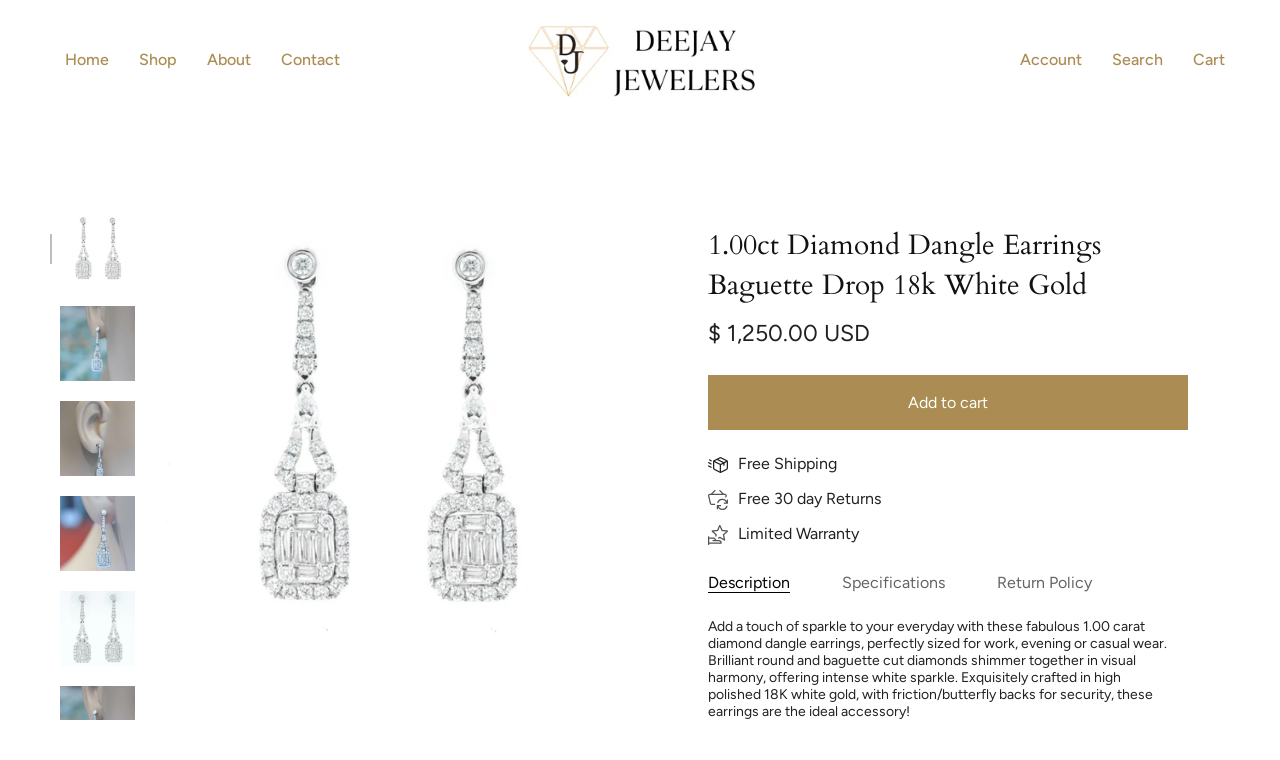

--- FILE ---
content_type: text/html; charset=utf-8
request_url: https://deejayjewelers.com/products/natural-diamond-earrings-1-00ct-baguette-dangle-18k-white-gold-29mm-long
body_size: 30626
content:
<!doctype html>
<html class="no-js no-touch supports-no-cookies" lang="en">
<head>
<!--=========================================Header=========================================-->
<!-- Global Site Tag (gtag.js) - Google AdWords: 11027241403 -->
<script async src="https://www.googletagmanager.com/gtag/js?id=AW-11027241403"></script>
<script>
  window.dataLayer = window.dataLayer || [];
  function gtag(){dataLayer.push(arguments);}
  gtag('js', new Date());
  gtag('config', 'AW-11027241403', {'send_page_view': false});
</script>
  
  <meta charset="UTF-8">
  <meta name="viewport" content="width=device-width, initial-scale=1.0">
  <meta name="theme-color" content="#8191a4">
  <link rel="canonical" href="https://deejayjewelers.com/products/natural-diamond-earrings-1-00ct-baguette-dangle-18k-white-gold-29mm-long">

  <!-- ======================= Broadcast Theme V3.3.1 ========================= -->

  <link rel="preconnect" href="https://cdn.shopify.com" crossorigin>
  <link rel="preconnect" href="https://fonts.shopify.com" crossorigin>
  <link rel="preconnect" href="https://monorail-edge.shopifysvc.com" crossorigin>

  <link rel="preload" href="//deejayjewelers.com/cdn/shop/t/15/assets/lazysizes.js?v=111431644619468174291662961531" as="script">
  <link rel="preload" href="//deejayjewelers.com/cdn/shop/t/15/assets/vendor.js?v=54846291969275285991662961530" as="script">
  <link rel="preload" href="//deejayjewelers.com/cdn/shop/t/15/assets/theme.js?v=83377917023193053951662961530" as="script">
  <link rel="preload" href="//deejayjewelers.com/cdn/shop/t/15/assets/theme.css?v=147539187098645270211670826346" as="style">

  <!-- Title and description ================================================ -->
  
  <title>
    
    1.00ct Diamond Dangle Earrings Baguette Drop 18k White Gold
    
    
    
      &ndash; DeeJay Jewelers
    
  </title>

  
    <meta name="description" content="Add a touch of sparkle to your everyday with these fabulous 1.00 carat diamond dangle earrings, perfectly sized for work, evening or casual wear. Brilliant round and baguette cut diamonds shimmer together in visual harmony, offering intense white sparkle. Exquisitely crafted in high polished 18K white gold, with fricti">
  

  <meta property="og:site_name" content="DeeJay Jewelers">
<meta property="og:url" content="https://deejayjewelers.com/products/natural-diamond-earrings-1-00ct-baguette-dangle-18k-white-gold-29mm-long">
<meta property="og:title" content="1.00ct Diamond Dangle Earrings Baguette Drop 18k White Gold">
<meta property="og:type" content="product">
<meta property="og:description" content="Add a touch of sparkle to your everyday with these fabulous 1.00 carat diamond dangle earrings, perfectly sized for work, evening or casual wear. Brilliant round and baguette cut diamonds shimmer together in visual harmony, offering intense white sparkle. Exquisitely crafted in high polished 18K white gold, with fricti"><meta property="og:image" content="http://deejayjewelers.com/cdn/shop/products/57_eeb15581-865c-4a9f-9d4f-18e5f4923bee.jpg?v=1687655731">
  <meta property="og:image:secure_url" content="https://deejayjewelers.com/cdn/shop/products/57_eeb15581-865c-4a9f-9d4f-18e5f4923bee.jpg?v=1687655731">
  <meta property="og:image:width" content="1097">
  <meta property="og:image:height" content="1024"><meta property="og:price:amount" content="1,250.00">
  <meta property="og:price:currency" content="USD"><meta name="twitter:card" content="summary_large_image">
<meta name="twitter:title" content="1.00ct Diamond Dangle Earrings Baguette Drop 18k White Gold">
<meta name="twitter:description" content="Add a touch of sparkle to your everyday with these fabulous 1.00 carat diamond dangle earrings, perfectly sized for work, evening or casual wear. Brilliant round and baguette cut diamonds shimmer together in visual harmony, offering intense white sparkle. Exquisitely crafted in high polished 18K white gold, with fricti">

  <!-- CSS ================================================================== -->

  <link href="//deejayjewelers.com/cdn/shop/t/15/assets/font-settings.css?v=180169584967402052441759333000" rel="stylesheet" type="text/css" media="all" />

  
<style data-shopify>

:root {--scrollbar-width: 0px;


---color-video-bg: #f2f2f2;


---color-bg: #ffffff;
---color-bg-secondary: #f7f7f7;
---color-bg-rgb: 255, 255, 255;

---color-text-dark: #000000;
---color-text: #212121;
---color-text-light: #646464;


/* === Opacity shades of grey ===*/
---color-a5:  rgba(33, 33, 33, 0.05);
---color-a10: rgba(33, 33, 33, 0.1);
---color-a15: rgba(33, 33, 33, 0.15);
---color-a20: rgba(33, 33, 33, 0.2);
---color-a25: rgba(33, 33, 33, 0.25);
---color-a30: rgba(33, 33, 33, 0.3);
---color-a35: rgba(33, 33, 33, 0.35);
---color-a40: rgba(33, 33, 33, 0.4);
---color-a45: rgba(33, 33, 33, 0.45);
---color-a50: rgba(33, 33, 33, 0.5);
---color-a55: rgba(33, 33, 33, 0.55);
---color-a60: rgba(33, 33, 33, 0.6);
---color-a65: rgba(33, 33, 33, 0.65);
---color-a70: rgba(33, 33, 33, 0.7);
---color-a75: rgba(33, 33, 33, 0.75);
---color-a80: rgba(33, 33, 33, 0.8);
---color-a85: rgba(33, 33, 33, 0.85);
---color-a90: rgba(33, 33, 33, 0.9);
---color-a95: rgba(33, 33, 33, 0.95);

---color-border: rgb(240, 240, 240);
---color-border-light: #f6f6f6;
---color-border-hairline: #f7f7f7;
---color-border-dark: #bdbdbd;/* === Bright color ===*/
---color-primary: #ab8c52;
---color-primary-hover: #806430;
---color-primary-fade: rgba(171, 140, 82, 0.05);
---color-primary-fade-hover: rgba(171, 140, 82, 0.1);---color-primary-opposite: #ffffff;


/* === Secondary Color ===*/
---color-secondary: #8191a4;
---color-secondary-hover: #506a89;
---color-secondary-fade: rgba(129, 145, 164, 0.05);
---color-secondary-fade-hover: rgba(129, 145, 164, 0.1);---color-secondary-opposite: #ffffff;


/* === link Color ===*/
---color-link: #212121;
---color-link-hover: #bcb2a8;
---color-link-fade: rgba(33, 33, 33, 0.05);
---color-link-fade-hover: rgba(33, 33, 33, 0.1);---color-link-opposite: #ffffff;


/* === Product grid sale tags ===*/
---color-sale-bg: #f9dee5;
---color-sale-text: #af7b88;---color-sale-text-secondary: #f9dee5;

/* === Product grid badges ===*/
---color-badge-bg: #ffffff;
---color-badge-text: #212121;

/* === Helper colors for form error states ===*/
---color-error: var(---color-primary);
---color-error-bg: var(---color-primary-fade);



  ---radius: 0px;
  ---radius-sm: 0px;


---color-announcement-bg: #ffffff;
---color-announcement-text: #ab8c52;
---color-announcement-border: #e6ddcb;

---color-header-bg: #ffffff;
---color-header-link: #ab8c52;
---color-header-link-hover: #212121;

---color-menu-bg: #ffffff;
---color-menu-border: #ffffff;
---color-menu-link: #ab8c52;
---color-menu-link-hover: #212121;
---color-submenu-bg: #ffffff;
---color-submenu-link: #212121;
---color-submenu-link-hover: #212121;
---color-menu-transparent: #ffffff;

---color-footer-bg: #ffffff;
---color-footer-text: #212121;
---color-footer-link: #212121;
---color-footer-link-hover: #212121;
---color-footer-border: #212121;

/* === Custom Cursor ===*/

--icon-zoom-in: url( "//deejayjewelers.com/cdn/shop/t/15/assets/icon-zoom-in.svg?v=126996651526054293301662961531" );
--icon-zoom-out: url( "//deejayjewelers.com/cdn/shop/t/15/assets/icon-zoom-out.svg?v=128675709041987423641662961530" );

/* === Typography ===*/
---product-grid-aspect-ratio: 90.0%;
---product-grid-size-piece: 9.0;


---font-weight-body: 400;
---font-weight-body-bold: 500;

---font-stack-body: Figtree, sans-serif;
---font-style-body: normal;
---font-adjust-body: 1.0;

---font-weight-heading: 400;
---font-weight-heading-bold: 700;

---font-stack-heading: Cardo, serif;
---font-style-heading: normal;
---font-adjust-heading: 1.15;

---font-stack-nav: Figtree, sans-serif;
---font-style-nav: normal;
---font-adjust-nav: 1.0;

---font-weight-nav: 400;
---font-weight-nav-bold: 500;

---font-size-base: 1.0rem;
---font-size-base-percent: 1.0;

---ico-select: url("//deejayjewelers.com/cdn/shop/t/15/assets/ico-select.svg?v=115630813262522069291662961530");

/* === Parallax ===*/
---parallax-strength-min: 120.0%;
---parallax-strength-max: 130.0%;
}

</style>


  <link href="//deejayjewelers.com/cdn/shop/t/15/assets/theme.css?v=147539187098645270211670826346" rel="stylesheet" type="text/css" media="all" />

  <script>
    if (window.navigator.userAgent.indexOf('MSIE ') > 0 || window.navigator.userAgent.indexOf('Trident/') > 0) {
      document.documentElement.className = document.documentElement.className + ' ie';

      var scripts = document.getElementsByTagName('script')[0];
      var polyfill = document.createElement("script");
      polyfill.defer = true;
      polyfill.src = "//deejayjewelers.com/cdn/shop/t/15/assets/ie11.js?v=144489047535103983231662961530";

      scripts.parentNode.insertBefore(polyfill, scripts);
    } else {
      document.documentElement.className = document.documentElement.className.replace('no-js', 'js');
    }

    window.lazySizesConfig = window.lazySizesConfig || {};
    window.lazySizesConfig.preloadAfterLoad = true;

    let root = '/';
    if (root[root.length - 1] !== '/') {
      root = root + '/';
    }

    window.theme = {
      routes: {
        root: root,
        cart: '/cart',
        cart_add_url: '/cart/add',
        product_recommendations_url: '/recommendations/products',
        search_url: '/search',
        addresses_url: '/account/addresses'
      },
      assets: {
        photoswipe: '//deejayjewelers.com/cdn/shop/t/15/assets/photoswipe.js?v=108660782622152556431662961531',
        smoothscroll: '//deejayjewelers.com/cdn/shop/t/15/assets/smoothscroll.js?v=37906625415260927261662961530',
        swatches: '//deejayjewelers.com/cdn/shop/t/15/assets/swatches.json?v=153762849283573572451662961530',
        base: "//deejayjewelers.com/cdn/shop/t/15/assets/",
        no_image: "//deejayjewelers.com/cdn/shopifycloud/storefront/assets/no-image-2048-a2addb12_1024x.gif",
      },
      strings: {
        addToCart: "Add to cart",
        soldOut: "Sold Out",
        from: "From",
        preOrder: "Pre-order",
        sale: "Sale",
        subscription: "Subscription",
        unavailable: "Unavailable",
        unitPrice: "Unit price",
        unitPriceSeparator: "per",
        resultsFor: "Results for",
        noResultsFor: "No results for",
        shippingCalcSubmitButton: "Calculate shipping",
        shippingCalcSubmitButtonDisabled: "Calculating...",
        selectValue: "Select value",
        oneColor: "color",
        otherColor: "colors",
        upsellAddToCart: "Add",
        free: "Free"
      },
      settings: {
        customerLoggedIn: null ? true : false,
        cartDrawerEnabled: true,
        enableQuickAdd: true,
        enableAnimations: true,
        transparentHeader: false,
      },
      moneyFormat: true ? "$ {{amount}} USD" : "$ {{amount}}",
      moneyWithCurrencyFormat: "$ {{amount}} USD",
      info: {
        name: 'broadcast'
      },
      version: '3.3.1'
    };
  </script>

  
    <script src="//deejayjewelers.com/cdn/shopifycloud/storefront/assets/themes_support/shopify_common-5f594365.js" defer="defer"></script>
  

  <!-- Theme Javascript ============================================================== -->
  <script src="//deejayjewelers.com/cdn/shop/t/15/assets/lazysizes.js?v=111431644619468174291662961531" async="async"></script>
  <script src="//deejayjewelers.com/cdn/shop/t/15/assets/vendor.js?v=54846291969275285991662961530" defer="defer"></script>
  <script src="//deejayjewelers.com/cdn/shop/t/15/assets/theme.js?v=83377917023193053951662961530" defer="defer"></script>

  <!-- Shopify app scripts =========================================================== -->

  <script>window.performance && window.performance.mark && window.performance.mark('shopify.content_for_header.start');</script><meta name="google-site-verification" content="FDz1RR7qUxNA8jlSB_RgvLvdpp7wrOEMBnpWPl3Raeg">
<meta id="shopify-digital-wallet" name="shopify-digital-wallet" content="/7903677/digital_wallets/dialog">
<meta name="shopify-checkout-api-token" content="ee369477dafb47c3ee56359ed28ede8e">
<meta id="in-context-paypal-metadata" data-shop-id="7903677" data-venmo-supported="true" data-environment="production" data-locale="en_US" data-paypal-v4="true" data-currency="USD">
<link rel="alternate" type="application/json+oembed" href="https://deejayjewelers.com/products/natural-diamond-earrings-1-00ct-baguette-dangle-18k-white-gold-29mm-long.oembed">
<script async="async" src="/checkouts/internal/preloads.js?locale=en-US"></script>
<script id="shopify-features" type="application/json">{"accessToken":"ee369477dafb47c3ee56359ed28ede8e","betas":["rich-media-storefront-analytics"],"domain":"deejayjewelers.com","predictiveSearch":true,"shopId":7903677,"locale":"en"}</script>
<script>var Shopify = Shopify || {};
Shopify.shop = "delavar-jewelers.myshopify.com";
Shopify.locale = "en";
Shopify.currency = {"active":"USD","rate":"1.0"};
Shopify.country = "US";
Shopify.theme = {"name":"Broadcast - EVM Working (13-09)","id":129345749148,"schema_name":"Broadcast","schema_version":"3.3.1","theme_store_id":868,"role":"main"};
Shopify.theme.handle = "null";
Shopify.theme.style = {"id":null,"handle":null};
Shopify.cdnHost = "deejayjewelers.com/cdn";
Shopify.routes = Shopify.routes || {};
Shopify.routes.root = "/";</script>
<script type="module">!function(o){(o.Shopify=o.Shopify||{}).modules=!0}(window);</script>
<script>!function(o){function n(){var o=[];function n(){o.push(Array.prototype.slice.apply(arguments))}return n.q=o,n}var t=o.Shopify=o.Shopify||{};t.loadFeatures=n(),t.autoloadFeatures=n()}(window);</script>
<script id="shop-js-analytics" type="application/json">{"pageType":"product"}</script>
<script defer="defer" async type="module" src="//deejayjewelers.com/cdn/shopifycloud/shop-js/modules/v2/client.init-shop-cart-sync_C5BV16lS.en.esm.js"></script>
<script defer="defer" async type="module" src="//deejayjewelers.com/cdn/shopifycloud/shop-js/modules/v2/chunk.common_CygWptCX.esm.js"></script>
<script type="module">
  await import("//deejayjewelers.com/cdn/shopifycloud/shop-js/modules/v2/client.init-shop-cart-sync_C5BV16lS.en.esm.js");
await import("//deejayjewelers.com/cdn/shopifycloud/shop-js/modules/v2/chunk.common_CygWptCX.esm.js");

  window.Shopify.SignInWithShop?.initShopCartSync?.({"fedCMEnabled":true,"windoidEnabled":true});

</script>
<script id="__st">var __st={"a":7903677,"offset":-28800,"reqid":"bb3ab5e7-19c5-45fc-91f9-baed66c00dec-1768622304","pageurl":"deejayjewelers.com\/products\/natural-diamond-earrings-1-00ct-baguette-dangle-18k-white-gold-29mm-long","u":"c88384b158a1","p":"product","rtyp":"product","rid":7430502351004};</script>
<script>window.ShopifyPaypalV4VisibilityTracking = true;</script>
<script id="captcha-bootstrap">!function(){'use strict';const t='contact',e='account',n='new_comment',o=[[t,t],['blogs',n],['comments',n],[t,'customer']],c=[[e,'customer_login'],[e,'guest_login'],[e,'recover_customer_password'],[e,'create_customer']],r=t=>t.map((([t,e])=>`form[action*='/${t}']:not([data-nocaptcha='true']) input[name='form_type'][value='${e}']`)).join(','),a=t=>()=>t?[...document.querySelectorAll(t)].map((t=>t.form)):[];function s(){const t=[...o],e=r(t);return a(e)}const i='password',u='form_key',d=['recaptcha-v3-token','g-recaptcha-response','h-captcha-response',i],f=()=>{try{return window.sessionStorage}catch{return}},m='__shopify_v',_=t=>t.elements[u];function p(t,e,n=!1){try{const o=window.sessionStorage,c=JSON.parse(o.getItem(e)),{data:r}=function(t){const{data:e,action:n}=t;return t[m]||n?{data:e,action:n}:{data:t,action:n}}(c);for(const[e,n]of Object.entries(r))t.elements[e]&&(t.elements[e].value=n);n&&o.removeItem(e)}catch(o){console.error('form repopulation failed',{error:o})}}const l='form_type',E='cptcha';function T(t){t.dataset[E]=!0}const w=window,h=w.document,L='Shopify',v='ce_forms',y='captcha';let A=!1;((t,e)=>{const n=(g='f06e6c50-85a8-45c8-87d0-21a2b65856fe',I='https://cdn.shopify.com/shopifycloud/storefront-forms-hcaptcha/ce_storefront_forms_captcha_hcaptcha.v1.5.2.iife.js',D={infoText:'Protected by hCaptcha',privacyText:'Privacy',termsText:'Terms'},(t,e,n)=>{const o=w[L][v],c=o.bindForm;if(c)return c(t,g,e,D).then(n);var r;o.q.push([[t,g,e,D],n]),r=I,A||(h.body.append(Object.assign(h.createElement('script'),{id:'captcha-provider',async:!0,src:r})),A=!0)});var g,I,D;w[L]=w[L]||{},w[L][v]=w[L][v]||{},w[L][v].q=[],w[L][y]=w[L][y]||{},w[L][y].protect=function(t,e){n(t,void 0,e),T(t)},Object.freeze(w[L][y]),function(t,e,n,w,h,L){const[v,y,A,g]=function(t,e,n){const i=e?o:[],u=t?c:[],d=[...i,...u],f=r(d),m=r(i),_=r(d.filter((([t,e])=>n.includes(e))));return[a(f),a(m),a(_),s()]}(w,h,L),I=t=>{const e=t.target;return e instanceof HTMLFormElement?e:e&&e.form},D=t=>v().includes(t);t.addEventListener('submit',(t=>{const e=I(t);if(!e)return;const n=D(e)&&!e.dataset.hcaptchaBound&&!e.dataset.recaptchaBound,o=_(e),c=g().includes(e)&&(!o||!o.value);(n||c)&&t.preventDefault(),c&&!n&&(function(t){try{if(!f())return;!function(t){const e=f();if(!e)return;const n=_(t);if(!n)return;const o=n.value;o&&e.removeItem(o)}(t);const e=Array.from(Array(32),(()=>Math.random().toString(36)[2])).join('');!function(t,e){_(t)||t.append(Object.assign(document.createElement('input'),{type:'hidden',name:u})),t.elements[u].value=e}(t,e),function(t,e){const n=f();if(!n)return;const o=[...t.querySelectorAll(`input[type='${i}']`)].map((({name:t})=>t)),c=[...d,...o],r={};for(const[a,s]of new FormData(t).entries())c.includes(a)||(r[a]=s);n.setItem(e,JSON.stringify({[m]:1,action:t.action,data:r}))}(t,e)}catch(e){console.error('failed to persist form',e)}}(e),e.submit())}));const S=(t,e)=>{t&&!t.dataset[E]&&(n(t,e.some((e=>e===t))),T(t))};for(const o of['focusin','change'])t.addEventListener(o,(t=>{const e=I(t);D(e)&&S(e,y())}));const B=e.get('form_key'),M=e.get(l),P=B&&M;t.addEventListener('DOMContentLoaded',(()=>{const t=y();if(P)for(const e of t)e.elements[l].value===M&&p(e,B);[...new Set([...A(),...v().filter((t=>'true'===t.dataset.shopifyCaptcha))])].forEach((e=>S(e,t)))}))}(h,new URLSearchParams(w.location.search),n,t,e,['guest_login'])})(!0,!0)}();</script>
<script integrity="sha256-4kQ18oKyAcykRKYeNunJcIwy7WH5gtpwJnB7kiuLZ1E=" data-source-attribution="shopify.loadfeatures" defer="defer" src="//deejayjewelers.com/cdn/shopifycloud/storefront/assets/storefront/load_feature-a0a9edcb.js" crossorigin="anonymous"></script>
<script data-source-attribution="shopify.dynamic_checkout.dynamic.init">var Shopify=Shopify||{};Shopify.PaymentButton=Shopify.PaymentButton||{isStorefrontPortableWallets:!0,init:function(){window.Shopify.PaymentButton.init=function(){};var t=document.createElement("script");t.src="https://deejayjewelers.com/cdn/shopifycloud/portable-wallets/latest/portable-wallets.en.js",t.type="module",document.head.appendChild(t)}};
</script>
<script data-source-attribution="shopify.dynamic_checkout.buyer_consent">
  function portableWalletsHideBuyerConsent(e){var t=document.getElementById("shopify-buyer-consent"),n=document.getElementById("shopify-subscription-policy-button");t&&n&&(t.classList.add("hidden"),t.setAttribute("aria-hidden","true"),n.removeEventListener("click",e))}function portableWalletsShowBuyerConsent(e){var t=document.getElementById("shopify-buyer-consent"),n=document.getElementById("shopify-subscription-policy-button");t&&n&&(t.classList.remove("hidden"),t.removeAttribute("aria-hidden"),n.addEventListener("click",e))}window.Shopify?.PaymentButton&&(window.Shopify.PaymentButton.hideBuyerConsent=portableWalletsHideBuyerConsent,window.Shopify.PaymentButton.showBuyerConsent=portableWalletsShowBuyerConsent);
</script>
<script data-source-attribution="shopify.dynamic_checkout.cart.bootstrap">document.addEventListener("DOMContentLoaded",(function(){function t(){return document.querySelector("shopify-accelerated-checkout-cart, shopify-accelerated-checkout")}if(t())Shopify.PaymentButton.init();else{new MutationObserver((function(e,n){t()&&(Shopify.PaymentButton.init(),n.disconnect())})).observe(document.body,{childList:!0,subtree:!0})}}));
</script>
<script id='scb4127' type='text/javascript' async='' src='https://deejayjewelers.com/cdn/shopifycloud/privacy-banner/storefront-banner.js'></script><link id="shopify-accelerated-checkout-styles" rel="stylesheet" media="screen" href="https://deejayjewelers.com/cdn/shopifycloud/portable-wallets/latest/accelerated-checkout-backwards-compat.css" crossorigin="anonymous">
<style id="shopify-accelerated-checkout-cart">
        #shopify-buyer-consent {
  margin-top: 1em;
  display: inline-block;
  width: 100%;
}

#shopify-buyer-consent.hidden {
  display: none;
}

#shopify-subscription-policy-button {
  background: none;
  border: none;
  padding: 0;
  text-decoration: underline;
  font-size: inherit;
  cursor: pointer;
}

#shopify-subscription-policy-button::before {
  box-shadow: none;
}

      </style>

<script>window.performance && window.performance.mark && window.performance.mark('shopify.content_for_header.end');</script>



     <!-- Data Layer Code -->
        <script>
    window.dataLayer = window.dataLayer || [];
    window.dataLayer.push({
    
    userType: "visitor",
    customer: {
    id: "",
    lastOrder: "",
    orderCount: "",
    totalSpent: "",
    tags: ""
    },
    
    });
    </script>
    <!-- End Data Layer Code -->

  <!-- Google tag (gtag.js) -->
<script async src="https://www.googletagmanager.com/gtag/js?id=AW-11027241403"></script>
<script>
  window.dataLayer = window.dataLayer || [];
  function gtag(){dataLayer.push(arguments);}
  gtag('js', new Date());

  gtag('config', 'AW-11027241403');
</script>

  <!-- Google tag (gtag.js) -->
<script async src="https://www.googletagmanager.com/gtag/js?id=UA-250700545-1"></script>
<script>
  window.dataLayer = window.dataLayer || [];
  function gtag(){dataLayer.push(arguments);}
  gtag('js', new Date());

  gtag('config', 'UA-250700545-1');
</script>

  <!-- Google Tag Manager -->
<script>(function(w,d,s,l,i){w[l]=w[l]||[];w[l].push({'gtm.start':
new Date().getTime(),event:'gtm.js'});var f=d.getElementsByTagName(s)[0],
j=d.createElement(s),dl=l!='dataLayer'?'&l='+l:'';j.async=true;j.src=
'https://www.googletagmanager.com/gtm.js?id='+i+dl;f.parentNode.insertBefore(j,f);
})(window,document,'script','dataLayer','GTM-P796WXB');</script>
<!-- End Google Tag Manager -->

<meta name="google-site-verification" content="mhdEVb-Nh-LHhfZWES3gxDiSyKw5QpItvQPKs3r3Gfc" />
  
<link href="https://monorail-edge.shopifysvc.com" rel="dns-prefetch">
<script>(function(){if ("sendBeacon" in navigator && "performance" in window) {try {var session_token_from_headers = performance.getEntriesByType('navigation')[0].serverTiming.find(x => x.name == '_s').description;} catch {var session_token_from_headers = undefined;}var session_cookie_matches = document.cookie.match(/_shopify_s=([^;]*)/);var session_token_from_cookie = session_cookie_matches && session_cookie_matches.length === 2 ? session_cookie_matches[1] : "";var session_token = session_token_from_headers || session_token_from_cookie || "";function handle_abandonment_event(e) {var entries = performance.getEntries().filter(function(entry) {return /monorail-edge.shopifysvc.com/.test(entry.name);});if (!window.abandonment_tracked && entries.length === 0) {window.abandonment_tracked = true;var currentMs = Date.now();var navigation_start = performance.timing.navigationStart;var payload = {shop_id: 7903677,url: window.location.href,navigation_start,duration: currentMs - navigation_start,session_token,page_type: "product"};window.navigator.sendBeacon("https://monorail-edge.shopifysvc.com/v1/produce", JSON.stringify({schema_id: "online_store_buyer_site_abandonment/1.1",payload: payload,metadata: {event_created_at_ms: currentMs,event_sent_at_ms: currentMs}}));}}window.addEventListener('pagehide', handle_abandonment_event);}}());</script>
<script id="web-pixels-manager-setup">(function e(e,d,r,n,o){if(void 0===o&&(o={}),!Boolean(null===(a=null===(i=window.Shopify)||void 0===i?void 0:i.analytics)||void 0===a?void 0:a.replayQueue)){var i,a;window.Shopify=window.Shopify||{};var t=window.Shopify;t.analytics=t.analytics||{};var s=t.analytics;s.replayQueue=[],s.publish=function(e,d,r){return s.replayQueue.push([e,d,r]),!0};try{self.performance.mark("wpm:start")}catch(e){}var l=function(){var e={modern:/Edge?\/(1{2}[4-9]|1[2-9]\d|[2-9]\d{2}|\d{4,})\.\d+(\.\d+|)|Firefox\/(1{2}[4-9]|1[2-9]\d|[2-9]\d{2}|\d{4,})\.\d+(\.\d+|)|Chrom(ium|e)\/(9{2}|\d{3,})\.\d+(\.\d+|)|(Maci|X1{2}).+ Version\/(15\.\d+|(1[6-9]|[2-9]\d|\d{3,})\.\d+)([,.]\d+|)( \(\w+\)|)( Mobile\/\w+|) Safari\/|Chrome.+OPR\/(9{2}|\d{3,})\.\d+\.\d+|(CPU[ +]OS|iPhone[ +]OS|CPU[ +]iPhone|CPU IPhone OS|CPU iPad OS)[ +]+(15[._]\d+|(1[6-9]|[2-9]\d|\d{3,})[._]\d+)([._]\d+|)|Android:?[ /-](13[3-9]|1[4-9]\d|[2-9]\d{2}|\d{4,})(\.\d+|)(\.\d+|)|Android.+Firefox\/(13[5-9]|1[4-9]\d|[2-9]\d{2}|\d{4,})\.\d+(\.\d+|)|Android.+Chrom(ium|e)\/(13[3-9]|1[4-9]\d|[2-9]\d{2}|\d{4,})\.\d+(\.\d+|)|SamsungBrowser\/([2-9]\d|\d{3,})\.\d+/,legacy:/Edge?\/(1[6-9]|[2-9]\d|\d{3,})\.\d+(\.\d+|)|Firefox\/(5[4-9]|[6-9]\d|\d{3,})\.\d+(\.\d+|)|Chrom(ium|e)\/(5[1-9]|[6-9]\d|\d{3,})\.\d+(\.\d+|)([\d.]+$|.*Safari\/(?![\d.]+ Edge\/[\d.]+$))|(Maci|X1{2}).+ Version\/(10\.\d+|(1[1-9]|[2-9]\d|\d{3,})\.\d+)([,.]\d+|)( \(\w+\)|)( Mobile\/\w+|) Safari\/|Chrome.+OPR\/(3[89]|[4-9]\d|\d{3,})\.\d+\.\d+|(CPU[ +]OS|iPhone[ +]OS|CPU[ +]iPhone|CPU IPhone OS|CPU iPad OS)[ +]+(10[._]\d+|(1[1-9]|[2-9]\d|\d{3,})[._]\d+)([._]\d+|)|Android:?[ /-](13[3-9]|1[4-9]\d|[2-9]\d{2}|\d{4,})(\.\d+|)(\.\d+|)|Mobile Safari.+OPR\/([89]\d|\d{3,})\.\d+\.\d+|Android.+Firefox\/(13[5-9]|1[4-9]\d|[2-9]\d{2}|\d{4,})\.\d+(\.\d+|)|Android.+Chrom(ium|e)\/(13[3-9]|1[4-9]\d|[2-9]\d{2}|\d{4,})\.\d+(\.\d+|)|Android.+(UC? ?Browser|UCWEB|U3)[ /]?(15\.([5-9]|\d{2,})|(1[6-9]|[2-9]\d|\d{3,})\.\d+)\.\d+|SamsungBrowser\/(5\.\d+|([6-9]|\d{2,})\.\d+)|Android.+MQ{2}Browser\/(14(\.(9|\d{2,})|)|(1[5-9]|[2-9]\d|\d{3,})(\.\d+|))(\.\d+|)|K[Aa][Ii]OS\/(3\.\d+|([4-9]|\d{2,})\.\d+)(\.\d+|)/},d=e.modern,r=e.legacy,n=navigator.userAgent;return n.match(d)?"modern":n.match(r)?"legacy":"unknown"}(),u="modern"===l?"modern":"legacy",c=(null!=n?n:{modern:"",legacy:""})[u],f=function(e){return[e.baseUrl,"/wpm","/b",e.hashVersion,"modern"===e.buildTarget?"m":"l",".js"].join("")}({baseUrl:d,hashVersion:r,buildTarget:u}),m=function(e){var d=e.version,r=e.bundleTarget,n=e.surface,o=e.pageUrl,i=e.monorailEndpoint;return{emit:function(e){var a=e.status,t=e.errorMsg,s=(new Date).getTime(),l=JSON.stringify({metadata:{event_sent_at_ms:s},events:[{schema_id:"web_pixels_manager_load/3.1",payload:{version:d,bundle_target:r,page_url:o,status:a,surface:n,error_msg:t},metadata:{event_created_at_ms:s}}]});if(!i)return console&&console.warn&&console.warn("[Web Pixels Manager] No Monorail endpoint provided, skipping logging."),!1;try{return self.navigator.sendBeacon.bind(self.navigator)(i,l)}catch(e){}var u=new XMLHttpRequest;try{return u.open("POST",i,!0),u.setRequestHeader("Content-Type","text/plain"),u.send(l),!0}catch(e){return console&&console.warn&&console.warn("[Web Pixels Manager] Got an unhandled error while logging to Monorail."),!1}}}}({version:r,bundleTarget:l,surface:e.surface,pageUrl:self.location.href,monorailEndpoint:e.monorailEndpoint});try{o.browserTarget=l,function(e){var d=e.src,r=e.async,n=void 0===r||r,o=e.onload,i=e.onerror,a=e.sri,t=e.scriptDataAttributes,s=void 0===t?{}:t,l=document.createElement("script"),u=document.querySelector("head"),c=document.querySelector("body");if(l.async=n,l.src=d,a&&(l.integrity=a,l.crossOrigin="anonymous"),s)for(var f in s)if(Object.prototype.hasOwnProperty.call(s,f))try{l.dataset[f]=s[f]}catch(e){}if(o&&l.addEventListener("load",o),i&&l.addEventListener("error",i),u)u.appendChild(l);else{if(!c)throw new Error("Did not find a head or body element to append the script");c.appendChild(l)}}({src:f,async:!0,onload:function(){if(!function(){var e,d;return Boolean(null===(d=null===(e=window.Shopify)||void 0===e?void 0:e.analytics)||void 0===d?void 0:d.initialized)}()){var d=window.webPixelsManager.init(e)||void 0;if(d){var r=window.Shopify.analytics;r.replayQueue.forEach((function(e){var r=e[0],n=e[1],o=e[2];d.publishCustomEvent(r,n,o)})),r.replayQueue=[],r.publish=d.publishCustomEvent,r.visitor=d.visitor,r.initialized=!0}}},onerror:function(){return m.emit({status:"failed",errorMsg:"".concat(f," has failed to load")})},sri:function(e){var d=/^sha384-[A-Za-z0-9+/=]+$/;return"string"==typeof e&&d.test(e)}(c)?c:"",scriptDataAttributes:o}),m.emit({status:"loading"})}catch(e){m.emit({status:"failed",errorMsg:(null==e?void 0:e.message)||"Unknown error"})}}})({shopId: 7903677,storefrontBaseUrl: "https://deejayjewelers.com",extensionsBaseUrl: "https://extensions.shopifycdn.com/cdn/shopifycloud/web-pixels-manager",monorailEndpoint: "https://monorail-edge.shopifysvc.com/unstable/produce_batch",surface: "storefront-renderer",enabledBetaFlags: ["2dca8a86"],webPixelsConfigList: [{"id":"684359836","configuration":"{\"subdomain\": \"delavar-jewelers\"}","eventPayloadVersion":"v1","runtimeContext":"STRICT","scriptVersion":"69e1bed23f1568abe06fb9d113379033","type":"APP","apiClientId":1615517,"privacyPurposes":["ANALYTICS","MARKETING","SALE_OF_DATA"],"dataSharingAdjustments":{"protectedCustomerApprovalScopes":["read_customer_address","read_customer_email","read_customer_name","read_customer_personal_data","read_customer_phone"]}},{"id":"551190684","configuration":"{\"config\":\"{\\\"google_tag_ids\\\":[\\\"G-27KZF0QM78\\\",\\\"AW-11027241403\\\",\\\"GT-TNGPLCN\\\"],\\\"target_country\\\":\\\"US\\\",\\\"gtag_events\\\":[{\\\"type\\\":\\\"begin_checkout\\\",\\\"action_label\\\":[\\\"G-27KZF0QM78\\\",\\\"AW-11027241403\\\/JURiCIqO-IMYELuzmYop\\\",\\\"AW-11027241403\\\/xlhSCOfijqwZELuzmYop\\\"]},{\\\"type\\\":\\\"search\\\",\\\"action_label\\\":[\\\"G-27KZF0QM78\\\",\\\"AW-11027241403\\\/MWB7CI2O-IMYELuzmYop\\\"]},{\\\"type\\\":\\\"view_item\\\",\\\"action_label\\\":[\\\"G-27KZF0QM78\\\",\\\"AW-11027241403\\\/3zMJCOmK-IMYELuzmYop\\\",\\\"MC-NSR0ETKCP1\\\",\\\"AW-11027241403\\\/uL0qCOr6jqwZELuzmYop\\\"]},{\\\"type\\\":\\\"purchase\\\",\\\"action_label\\\":[\\\"G-27KZF0QM78\\\",\\\"AW-11027241403\\\/ZAajCOaK-IMYELuzmYop\\\",\\\"MC-NSR0ETKCP1\\\",\\\"AW-11027241403\\\/9s4TCPTRiawZELuzmYop\\\"]},{\\\"type\\\":\\\"page_view\\\",\\\"action_label\\\":[\\\"G-27KZF0QM78\\\",\\\"AW-11027241403\\\/CpN_COOK-IMYELuzmYop\\\",\\\"MC-NSR0ETKCP1\\\",\\\"AW-11027241403\\\/sIoHCNCli6wZELuzmYop\\\"]},{\\\"type\\\":\\\"add_payment_info\\\",\\\"action_label\\\":[\\\"G-27KZF0QM78\\\",\\\"AW-11027241403\\\/9F4uCJCO-IMYELuzmYop\\\"]},{\\\"type\\\":\\\"add_to_cart\\\",\\\"action_label\\\":[\\\"G-27KZF0QM78\\\",\\\"AW-11027241403\\\/xnKoCOyK-IMYELuzmYop\\\",\\\"AW-11027241403\\\/6KwTCNaci6wZELuzmYop\\\"]}],\\\"enable_monitoring_mode\\\":false}\"}","eventPayloadVersion":"v1","runtimeContext":"OPEN","scriptVersion":"b2a88bafab3e21179ed38636efcd8a93","type":"APP","apiClientId":1780363,"privacyPurposes":[],"dataSharingAdjustments":{"protectedCustomerApprovalScopes":["read_customer_address","read_customer_email","read_customer_name","read_customer_personal_data","read_customer_phone"]}},{"id":"shopify-app-pixel","configuration":"{}","eventPayloadVersion":"v1","runtimeContext":"STRICT","scriptVersion":"0450","apiClientId":"shopify-pixel","type":"APP","privacyPurposes":["ANALYTICS","MARKETING"]},{"id":"shopify-custom-pixel","eventPayloadVersion":"v1","runtimeContext":"LAX","scriptVersion":"0450","apiClientId":"shopify-pixel","type":"CUSTOM","privacyPurposes":["ANALYTICS","MARKETING"]}],isMerchantRequest: false,initData: {"shop":{"name":"DeeJay Jewelers","paymentSettings":{"currencyCode":"USD"},"myshopifyDomain":"delavar-jewelers.myshopify.com","countryCode":"US","storefrontUrl":"https:\/\/deejayjewelers.com"},"customer":null,"cart":null,"checkout":null,"productVariants":[{"price":{"amount":1250.0,"currencyCode":"USD"},"product":{"title":"1.00ct Diamond Dangle Earrings Baguette Drop 18k White Gold","vendor":"DeeJay Jewelers","id":"7430502351004","untranslatedTitle":"1.00ct Diamond Dangle Earrings Baguette Drop 18k White Gold","url":"\/products\/natural-diamond-earrings-1-00ct-baguette-dangle-18k-white-gold-29mm-long","type":"Earrings"},"id":"41985930395804","image":{"src":"\/\/deejayjewelers.com\/cdn\/shop\/products\/57_eeb15581-865c-4a9f-9d4f-18e5f4923bee.jpg?v=1687655731"},"sku":"SN12-1019","title":"Default Title","untranslatedTitle":"Default Title"}],"purchasingCompany":null},},"https://deejayjewelers.com/cdn","fcfee988w5aeb613cpc8e4bc33m6693e112",{"modern":"","legacy":""},{"shopId":"7903677","storefrontBaseUrl":"https:\/\/deejayjewelers.com","extensionBaseUrl":"https:\/\/extensions.shopifycdn.com\/cdn\/shopifycloud\/web-pixels-manager","surface":"storefront-renderer","enabledBetaFlags":"[\"2dca8a86\"]","isMerchantRequest":"false","hashVersion":"fcfee988w5aeb613cpc8e4bc33m6693e112","publish":"custom","events":"[[\"page_viewed\",{}],[\"product_viewed\",{\"productVariant\":{\"price\":{\"amount\":1250.0,\"currencyCode\":\"USD\"},\"product\":{\"title\":\"1.00ct Diamond Dangle Earrings Baguette Drop 18k White Gold\",\"vendor\":\"DeeJay Jewelers\",\"id\":\"7430502351004\",\"untranslatedTitle\":\"1.00ct Diamond Dangle Earrings Baguette Drop 18k White Gold\",\"url\":\"\/products\/natural-diamond-earrings-1-00ct-baguette-dangle-18k-white-gold-29mm-long\",\"type\":\"Earrings\"},\"id\":\"41985930395804\",\"image\":{\"src\":\"\/\/deejayjewelers.com\/cdn\/shop\/products\/57_eeb15581-865c-4a9f-9d4f-18e5f4923bee.jpg?v=1687655731\"},\"sku\":\"SN12-1019\",\"title\":\"Default Title\",\"untranslatedTitle\":\"Default Title\"}}]]"});</script><script>
  window.ShopifyAnalytics = window.ShopifyAnalytics || {};
  window.ShopifyAnalytics.meta = window.ShopifyAnalytics.meta || {};
  window.ShopifyAnalytics.meta.currency = 'USD';
  var meta = {"product":{"id":7430502351004,"gid":"gid:\/\/shopify\/Product\/7430502351004","vendor":"DeeJay Jewelers","type":"Earrings","handle":"natural-diamond-earrings-1-00ct-baguette-dangle-18k-white-gold-29mm-long","variants":[{"id":41985930395804,"price":125000,"name":"1.00ct Diamond Dangle Earrings Baguette Drop 18k White Gold","public_title":null,"sku":"SN12-1019"}],"remote":false},"page":{"pageType":"product","resourceType":"product","resourceId":7430502351004,"requestId":"bb3ab5e7-19c5-45fc-91f9-baed66c00dec-1768622304"}};
  for (var attr in meta) {
    window.ShopifyAnalytics.meta[attr] = meta[attr];
  }
</script>
<script class="analytics">
  (function () {
    var customDocumentWrite = function(content) {
      var jquery = null;

      if (window.jQuery) {
        jquery = window.jQuery;
      } else if (window.Checkout && window.Checkout.$) {
        jquery = window.Checkout.$;
      }

      if (jquery) {
        jquery('body').append(content);
      }
    };

    var hasLoggedConversion = function(token) {
      if (token) {
        return document.cookie.indexOf('loggedConversion=' + token) !== -1;
      }
      return false;
    }

    var setCookieIfConversion = function(token) {
      if (token) {
        var twoMonthsFromNow = new Date(Date.now());
        twoMonthsFromNow.setMonth(twoMonthsFromNow.getMonth() + 2);

        document.cookie = 'loggedConversion=' + token + '; expires=' + twoMonthsFromNow;
      }
    }

    var trekkie = window.ShopifyAnalytics.lib = window.trekkie = window.trekkie || [];
    if (trekkie.integrations) {
      return;
    }
    trekkie.methods = [
      'identify',
      'page',
      'ready',
      'track',
      'trackForm',
      'trackLink'
    ];
    trekkie.factory = function(method) {
      return function() {
        var args = Array.prototype.slice.call(arguments);
        args.unshift(method);
        trekkie.push(args);
        return trekkie;
      };
    };
    for (var i = 0; i < trekkie.methods.length; i++) {
      var key = trekkie.methods[i];
      trekkie[key] = trekkie.factory(key);
    }
    trekkie.load = function(config) {
      trekkie.config = config || {};
      trekkie.config.initialDocumentCookie = document.cookie;
      var first = document.getElementsByTagName('script')[0];
      var script = document.createElement('script');
      script.type = 'text/javascript';
      script.onerror = function(e) {
        var scriptFallback = document.createElement('script');
        scriptFallback.type = 'text/javascript';
        scriptFallback.onerror = function(error) {
                var Monorail = {
      produce: function produce(monorailDomain, schemaId, payload) {
        var currentMs = new Date().getTime();
        var event = {
          schema_id: schemaId,
          payload: payload,
          metadata: {
            event_created_at_ms: currentMs,
            event_sent_at_ms: currentMs
          }
        };
        return Monorail.sendRequest("https://" + monorailDomain + "/v1/produce", JSON.stringify(event));
      },
      sendRequest: function sendRequest(endpointUrl, payload) {
        // Try the sendBeacon API
        if (window && window.navigator && typeof window.navigator.sendBeacon === 'function' && typeof window.Blob === 'function' && !Monorail.isIos12()) {
          var blobData = new window.Blob([payload], {
            type: 'text/plain'
          });

          if (window.navigator.sendBeacon(endpointUrl, blobData)) {
            return true;
          } // sendBeacon was not successful

        } // XHR beacon

        var xhr = new XMLHttpRequest();

        try {
          xhr.open('POST', endpointUrl);
          xhr.setRequestHeader('Content-Type', 'text/plain');
          xhr.send(payload);
        } catch (e) {
          console.log(e);
        }

        return false;
      },
      isIos12: function isIos12() {
        return window.navigator.userAgent.lastIndexOf('iPhone; CPU iPhone OS 12_') !== -1 || window.navigator.userAgent.lastIndexOf('iPad; CPU OS 12_') !== -1;
      }
    };
    Monorail.produce('monorail-edge.shopifysvc.com',
      'trekkie_storefront_load_errors/1.1',
      {shop_id: 7903677,
      theme_id: 129345749148,
      app_name: "storefront",
      context_url: window.location.href,
      source_url: "//deejayjewelers.com/cdn/s/trekkie.storefront.cd680fe47e6c39ca5d5df5f0a32d569bc48c0f27.min.js"});

        };
        scriptFallback.async = true;
        scriptFallback.src = '//deejayjewelers.com/cdn/s/trekkie.storefront.cd680fe47e6c39ca5d5df5f0a32d569bc48c0f27.min.js';
        first.parentNode.insertBefore(scriptFallback, first);
      };
      script.async = true;
      script.src = '//deejayjewelers.com/cdn/s/trekkie.storefront.cd680fe47e6c39ca5d5df5f0a32d569bc48c0f27.min.js';
      first.parentNode.insertBefore(script, first);
    };
    trekkie.load(
      {"Trekkie":{"appName":"storefront","development":false,"defaultAttributes":{"shopId":7903677,"isMerchantRequest":null,"themeId":129345749148,"themeCityHash":"9882361942209265581","contentLanguage":"en","currency":"USD","eventMetadataId":"365f511a-7958-4454-b3b1-e9cdb1d852e1"},"isServerSideCookieWritingEnabled":true,"monorailRegion":"shop_domain","enabledBetaFlags":["65f19447"]},"Session Attribution":{},"S2S":{"facebookCapiEnabled":false,"source":"trekkie-storefront-renderer","apiClientId":580111}}
    );

    var loaded = false;
    trekkie.ready(function() {
      if (loaded) return;
      loaded = true;

      window.ShopifyAnalytics.lib = window.trekkie;

      var originalDocumentWrite = document.write;
      document.write = customDocumentWrite;
      try { window.ShopifyAnalytics.merchantGoogleAnalytics.call(this); } catch(error) {};
      document.write = originalDocumentWrite;

      window.ShopifyAnalytics.lib.page(null,{"pageType":"product","resourceType":"product","resourceId":7430502351004,"requestId":"bb3ab5e7-19c5-45fc-91f9-baed66c00dec-1768622304","shopifyEmitted":true});

      var match = window.location.pathname.match(/checkouts\/(.+)\/(thank_you|post_purchase)/)
      var token = match? match[1]: undefined;
      if (!hasLoggedConversion(token)) {
        setCookieIfConversion(token);
        window.ShopifyAnalytics.lib.track("Viewed Product",{"currency":"USD","variantId":41985930395804,"productId":7430502351004,"productGid":"gid:\/\/shopify\/Product\/7430502351004","name":"1.00ct Diamond Dangle Earrings Baguette Drop 18k White Gold","price":"1250.00","sku":"SN12-1019","brand":"DeeJay Jewelers","variant":null,"category":"Earrings","nonInteraction":true,"remote":false},undefined,undefined,{"shopifyEmitted":true});
      window.ShopifyAnalytics.lib.track("monorail:\/\/trekkie_storefront_viewed_product\/1.1",{"currency":"USD","variantId":41985930395804,"productId":7430502351004,"productGid":"gid:\/\/shopify\/Product\/7430502351004","name":"1.00ct Diamond Dangle Earrings Baguette Drop 18k White Gold","price":"1250.00","sku":"SN12-1019","brand":"DeeJay Jewelers","variant":null,"category":"Earrings","nonInteraction":true,"remote":false,"referer":"https:\/\/deejayjewelers.com\/products\/natural-diamond-earrings-1-00ct-baguette-dangle-18k-white-gold-29mm-long"});
      }
    });


        var eventsListenerScript = document.createElement('script');
        eventsListenerScript.async = true;
        eventsListenerScript.src = "//deejayjewelers.com/cdn/shopifycloud/storefront/assets/shop_events_listener-3da45d37.js";
        document.getElementsByTagName('head')[0].appendChild(eventsListenerScript);

})();</script>
  <script>
  if (!window.ga || (window.ga && typeof window.ga !== 'function')) {
    window.ga = function ga() {
      (window.ga.q = window.ga.q || []).push(arguments);
      if (window.Shopify && window.Shopify.analytics && typeof window.Shopify.analytics.publish === 'function') {
        window.Shopify.analytics.publish("ga_stub_called", {}, {sendTo: "google_osp_migration"});
      }
      console.error("Shopify's Google Analytics stub called with:", Array.from(arguments), "\nSee https://help.shopify.com/manual/promoting-marketing/pixels/pixel-migration#google for more information.");
    };
    if (window.Shopify && window.Shopify.analytics && typeof window.Shopify.analytics.publish === 'function') {
      window.Shopify.analytics.publish("ga_stub_initialized", {}, {sendTo: "google_osp_migration"});
    }
  }
</script>
<script
  defer
  src="https://deejayjewelers.com/cdn/shopifycloud/perf-kit/shopify-perf-kit-3.0.4.min.js"
  data-application="storefront-renderer"
  data-shop-id="7903677"
  data-render-region="gcp-us-central1"
  data-page-type="product"
  data-theme-instance-id="129345749148"
  data-theme-name="Broadcast"
  data-theme-version="3.3.1"
  data-monorail-region="shop_domain"
  data-resource-timing-sampling-rate="10"
  data-shs="true"
  data-shs-beacon="true"
  data-shs-export-with-fetch="true"
  data-shs-logs-sample-rate="1"
  data-shs-beacon-endpoint="https://deejayjewelers.com/api/collect"
></script>
</head>
<body id="1-00ct-diamond-dangle-earrings-baguette-drop-18k-white-gold" class="template-product show-button-animation aos-initialized" data-animations="true">
  
  <!-- Google Tag Manager (noscript) -->
<noscript><iframe src="https://www.googletagmanager.com/ns.html?id=GTM-P796WXB"
height="0" width="0" style="display:none;visibility:hidden"></iframe></noscript>
<!-- End Google Tag Manager (noscript) --><a class="in-page-link visually-hidden skip-link" data-skip-content href="#MainContent">Skip to content</a>

  <div class="container" data-site-container>
    <div id="shopify-section-announcement" class="shopify-section"><style data-shopify>#Announcement--announcement {
    --PT: px;
    --PB: px;--bg: #f7f7f7;--text: #545454;}</style><div id="Announcement--announcement"
  class="announcement__wrapper announcement__wrapper--top"
  data-announcement-wrapper
  data-section-id="announcement"
  data-section-type="announcement"><div class="announcement__bar announcement__bar--error">
      <div class="announcement__message">
        <div class="announcement__text">
          <span class="announcement__main">This site has limited support for your browser. We recommend switching to Edge, Chrome, Safari, or Firefox.</span>
        </div>
      </div>
    </div></div>
</div>
    <div id="shopify-section-header" class="shopify-section"><style data-shopify>:root {
    --menu-height: calc(119px);
  }.header__logo__link::before { padding-bottom: 35.91160220994475%; }</style><div class="header__wrapper"
  data-header-wrapper
  data-header-transparent="false"
  data-header-sticky
  data-header-style="logo_center_menu_left"
  data-section-id="header"
  data-section-type="header">

  <header class="theme__header header__icons--text header__icons--size-large" role="banner" data-header-height>
    <div>
      <div class="header__mobile">
        <div class="header__mobile__left">
    <div class="header__mobile__button">
      <button class="header__mobile__hamburger navlink navlink--toplevel"
        data-drawer-toggle="hamburger"
        aria-label="Show menu"
        aria-haspopup="true"
        aria-expanded="false"
        aria-controls="header-menu"><small class="navtext">Menu</small></button>
    </div><div class="header__mobile__button">
        <a href="/search" class="navlink navlink--toplevel" data-popdown-toggle="search-popdown" data-focus-element><!-- /snippets/social-icon.liquid -->


<span class="navtext">Search</span>
        </a>
      </div></div>
  <div class="header__logo header__logo--image">
    <a class="header__logo__link"
        href="/"
        style="width: 250px;"><img data-src="//deejayjewelers.com/cdn/shop/files/logo_{width}x.webp?v=1663061951"
              class="lazyload logo__img logo__img--color"
              data-widths="[110, 160, 220, 320, 480, 540, 720, 900]"
              data-sizes="auto"
              data-aspectratio="2.7846153846153845"
              alt="DeeJay Jewelers"><noscript>
          <img class="logo__img" style="opacity: 1;" src="//deejayjewelers.com/cdn/shop/files/logo_360x.webp?v=1663061951" alt=""/>
        </noscript></a>
  </div>
  <div class="header__mobile__right"><div class="header__mobile__button">
        <a href="/account" class="navlink navlink--toplevel"><!-- /snippets/social-icon.liquid -->


<span class="navtext">Account</span>
        </a>
      </div><div class="header__mobile__button">
      <a class="navlink navlink--cart navlink--toplevel" href="/cart"  data-cart-toggle data-focus-element >
        <div class="cart__icon__content cart__icon__content--text"><!-- /snippets/social-icon.liquid -->


<span class="navtext">Cart</span>
          <span class="header__cart__status navtext" data-cart-count="0" data-status-separator=": ">
    0
  </span>
        </div>
      </a>
    </div>
  </div>
      </div>

      <div data-header-desktop class="header__desktop"><div class="header__desktop__upper header__desktop__upper--reverse" data-takes-space-wrapper>
              <div data-child-takes-space class="header__desktop__bar__l"><div class="header__logo header__logo--image">
    <a class="header__logo__link"
        href="/"
        style="width: 250px;"><img data-src="//deejayjewelers.com/cdn/shop/files/logo_{width}x.webp?v=1663061951"
              class="lazyload logo__img logo__img--color"
              data-widths="[110, 160, 220, 320, 480, 540, 720, 900]"
              data-sizes="auto"
              data-aspectratio="2.7846153846153845"
              alt="DeeJay Jewelers"><noscript>
          <img class="logo__img" style="opacity: 1;" src="//deejayjewelers.com/cdn/shop/files/logo_360x.webp?v=1663061951" alt=""/>
        </noscript></a>
  </div></div>

              <div data-child-takes-space class="header__desktop__bar__c"><nav class="header__menu">
    <div class="header__menu__inner" data-text-items-wrapper>

<div class="menu__item  child"
  >
  <a href="/" data-top-link class="navlink navlink--toplevel">
    <span class="navtext">Home</span>
  </a>
  
</div>

<div class="menu__item  grandparent kids-6 images-1  "
   
    aria-haspopup="true" 
    aria-expanded="false"
    data-hover-disclosure-toggle="dropdown-b10e6b852756cf7cbbc1be4b0a179efd"
    aria-controls="dropdown-b10e6b852756cf7cbbc1be4b0a179efd"
  >
  <a href="/collections/all" data-top-link class="navlink navlink--toplevel">
    <span class="navtext">Shop</span>
  </a>
  
    <div class="header__dropdown"
      data-hover-disclosure
      id="dropdown-b10e6b852756cf7cbbc1be4b0a179efd">
      <div class="header__dropdown__wrapper">
        <div class="header__dropdown__inner">
            <div class="header__grandparent__links">
              
                
                  <div class="dropdown__family">
                    <a href="/collections/necklaces" data-stagger-first class="navlink navlink--child ">
                      <span class="navtext">Necklaces </span>
                    </a>
                    
                      <a href="/collections/tennis-necklaces" data-stagger-second class="navlink navlink--grandchild ">
                        <span class="navtext">Tennis Necklaces</span>
                      </a>
                    
                      <a href="/collections/statement-necklaces" data-stagger-second class="navlink navlink--grandchild ">
                        <span class="navtext">Statement Necklaces</span>
                      </a>
                    
                      <a href="/collections/fancy-diamond-necklaces" data-stagger-second class="navlink navlink--grandchild ">
                        <span class="navtext">Fancy Diamond Necklaces</span>
                      </a>
                    
                      <a href="/collections/gemstone-necklaces" data-stagger-second class="navlink navlink--grandchild ">
                        <span class="navtext">Gemstone Necklaces</span>
                      </a>
                    
                  </div>
                
                  <div class="dropdown__family">
                    <a href="/collections/bracelets" data-stagger-first class="navlink navlink--child ">
                      <span class="navtext">Bracelets </span>
                    </a>
                    
                      <a href="/collections/tennis-bracelets" data-stagger-second class="navlink navlink--grandchild ">
                        <span class="navtext">Tennis Bracelets</span>
                      </a>
                    
                      <a href="/collections/diamond-ankle-bracelets" data-stagger-second class="navlink navlink--grandchild ">
                        <span class="navtext">Diamond Ankle Bracelets </span>
                      </a>
                    
                      <a href="/collections/statement-bracelets" data-stagger-second class="navlink navlink--grandchild ">
                        <span class="navtext">Statement Bracelets </span>
                      </a>
                    
                      <a href="/collections/diamond-bracelets" data-stagger-second class="navlink navlink--grandchild ">
                        <span class="navtext">Diamond Bracelets</span>
                      </a>
                    
                      <a href="/collections/gemstone-bracelets" data-stagger-second class="navlink navlink--grandchild ">
                        <span class="navtext">Gemstone Bracelets</span>
                      </a>
                    
                      <a href="/collections/diamond-bangles" data-stagger-second class="navlink navlink--grandchild ">
                        <span class="navtext">Diamond Bangles</span>
                      </a>
                    
                  </div>
                
                  <div class="dropdown__family">
                    <a href="/collections/diamond-pendants" data-stagger-first class="navlink navlink--child ">
                      <span class="navtext">Diamond Pendants </span>
                    </a>
                    
                      <a href="/collections/diamond-pendants" data-stagger-second class="navlink navlink--grandchild ">
                        <span class="navtext">Diamond Pendants</span>
                      </a>
                    
                      <a href="/collections/diamond-cross-pendants" data-stagger-second class="navlink navlink--grandchild ">
                        <span class="navtext">Diamond Cross Pendants</span>
                      </a>
                    
                      <a href="/collections/gemstone-pendants" data-stagger-second class="navlink navlink--grandchild ">
                        <span class="navtext">Gemstone Pendants</span>
                      </a>
                    
                  </div>
                
                  <div class="dropdown__family">
                    <a href="/collections/diamond-earrings" data-stagger-first class="navlink navlink--child ">
                      <span class="navtext">Diamond Earrings </span>
                    </a>
                    
                      <a href="/collections/dangle-drop-earrings" data-stagger-second class="navlink navlink--grandchild ">
                        <span class="navtext">Dangle and Drop Earrings</span>
                      </a>
                    
                      <a href="/collections/hoop-earrings" data-stagger-second class="navlink navlink--grandchild ">
                        <span class="navtext">Hoop Earrings</span>
                      </a>
                    
                      <a href="/collections/stud-earrings" data-stagger-second class="navlink navlink--grandchild ">
                        <span class="navtext">Stud Earrings </span>
                      </a>
                    
                      <a href="/collections/statement-earrings" data-stagger-second class="navlink navlink--grandchild ">
                        <span class="navtext">Statement Earrings</span>
                      </a>
                    
                  </div>
                
                  <div class="dropdown__family">
                    <a href="/collections/diamond-rings" data-stagger-first class="navlink navlink--child ">
                      <span class="navtext">Diamond Rings </span>
                    </a>
                    
                      <a href="/collections/anniversary-bands" data-stagger-second class="navlink navlink--grandchild ">
                        <span class="navtext">Anniversary Bands</span>
                      </a>
                    
                      <a href="/collections/diamond-rings-1" data-stagger-second class="navlink navlink--grandchild ">
                        <span class="navtext">Diamond Rings</span>
                      </a>
                    
                      <a href="/collections/engagement-rings-bridal-sets" data-stagger-second class="navlink navlink--grandchild ">
                        <span class="navtext">Engagement Rings and Bridal Sets</span>
                      </a>
                    
                      <a href="/collections/ring-settings-semi-mount" data-stagger-second class="navlink navlink--grandchild ">
                        <span class="navtext">Ring Settings and Semi-Mounts</span>
                      </a>
                    
                      <a href="/collections/gemstone-rings" data-stagger-second class="navlink navlink--grandchild ">
                        <span class="navtext">Gemstone Rings</span>
                      </a>
                    
                  </div>
                
                  <div class="dropdown__family">
                    <a href="/collections/gemstone-jewelry" data-stagger-first class="navlink navlink--child ">
                      <span class="navtext">Gemstone Jewelry </span>
                    </a>
                    
                      <a href="/collections/sapphire-jewelry" data-stagger-second class="navlink navlink--grandchild ">
                        <span class="navtext">Sapphire Jewelry</span>
                      </a>
                    
                      <a href="/collections/ruby-jewelry" data-stagger-second class="navlink navlink--grandchild ">
                        <span class="navtext">Ruby Jewelry</span>
                      </a>
                    
                      <a href="/collections/emerald-jewelry" data-stagger-second class="navlink navlink--grandchild ">
                        <span class="navtext">Emerald Jewelry</span>
                      </a>
                    
                      <a href="/collections/tanzanite-jewelry" data-stagger-second class="navlink navlink--grandchild ">
                        <span class="navtext">Tanzanite Jewelry</span>
                      </a>
                    
                  </div>
                
              
            </div>
            
            
              



<div class="menu__block--wide" >
      <div class="header__dropdown__image palette--contrast--dark" data-stagger-first>
<div class="image__fill fade-in-image"style="padding-top: 90.0%;
           background-image: url('//deejayjewelers.com/cdn/shop/files/Stack_on__neck_1x1.jpg?v=1665729535');">
      <div class="background-size-cover lazyload"
        style="background-position: center center;"
        data-bgset="//deejayjewelers.com/cdn/shop/files/Stack_on__neck_180x.jpg?v=1665729535 180w 174h,//deejayjewelers.com/cdn/shop/files/Stack_on__neck_360x.jpg?v=1665729535 360w 348h,//deejayjewelers.com/cdn/shop/files/Stack_on__neck_540x.jpg?v=1665729535 540w 522h,//deejayjewelers.com/cdn/shop/files/Stack_on__neck_720x.jpg?v=1665729535 720w 697h,//deejayjewelers.com/cdn/shop/files/Stack_on__neck_900x.jpg?v=1665729535 900w 871h,//deejayjewelers.com/cdn/shop/files/Stack_on__neck_1080x.jpg?v=1665729535 1080w 1045h,//deejayjewelers.com/cdn/shop/files/Stack_on__neck_1296x.jpg?v=1665729535 1296w 1254h,//deejayjewelers.com/cdn/shop/files/Stack_on__neck_1512x.jpg?v=1665729535 1512w 1463h,//deejayjewelers.com/cdn/shop/files/Stack_on__neck_1728x.jpg?v=1665729535 1728w 1672h,//deejayjewelers.com/cdn/shop/files/Stack_on__neck.jpg?v=1665729535 1751w 1694h"
        role="img"
        aria-label=""></div>
  <noscript>
    <img src="//deejayjewelers.com/cdn/shop/files/Stack_on__neck_720x.jpg?v=1665729535" alt="" class="responsive-wide-image"/>
  </noscript>
</div>
</div>
    </div>


 </div>
      </div>
    </div>
  
</div>

<div class="menu__item  child"
  >
  <a href="/pages/about-us" data-top-link class="navlink navlink--toplevel">
    <span class="navtext">About </span>
  </a>
  
</div>

<div class="menu__item  child"
  >
  <a href="/pages/contact-us" data-top-link class="navlink navlink--toplevel">
    <span class="navtext">Contact</span>
  </a>
  
</div><div class="hover__bar"></div>

      <div class="hover__bg"></div>
    </div>
  </nav></div>

              <div data-child-takes-space class="header__desktop__bar__r"><div class="header__desktop__buttons header__desktop__buttons--icons"><div class="header__desktop__button">
        <a href="/account" class="navlink navlink--toplevel" title="My Account"><!-- /snippets/social-icon.liquid -->


<span class="navtext">Account</span>
        </a>
      </div><div class="header__desktop__button">
        <a href="/search" class="navlink navlink--toplevel" data-popdown-toggle="search-popdown" data-focus-element title="Search"><!-- /snippets/social-icon.liquid -->


<span class="navtext">Search</span>
        </a>
      </div><div class="header__desktop__button">
      <a href="/cart" class="navlink navlink--cart navlink--toplevel" title="Cart"  data-cart-toggle data-focus-element >
        <div class="cart__icon__content cart__icon__content--text"><!-- /snippets/social-icon.liquid -->


<span class="navtext">Cart</span>
          <span class="header__cart__status navtext" data-cart-count="0" data-status-separator=": ">
    0
  </span>
        </div>
      </a>
    </div>
  </div></div>
            </div></div>
    </div>
  </header>

  <nav class="header__drawer"
    data-drawer="hamburger"
    aria-label="Menu"
    id="header-menu">
    <div class="drawer__content">
      <div class="drawer__inner" data-drawer-inner>
        <div class="drawer__menu" data-stagger-animation data-sliderule-pane="0"><div class="sliderule__wrapper">
    <div class="sliderow" data-animates="0">
      <a class="sliderow__title" href="/">Home</a>
    </div></div><div class="sliderule__wrapper"><button class="sliderow"
      data-animates="0"
      data-sliderule-open="sliderule-d29bc94c0334dc952739915c0123bf4a">
      <span class="sliderow__title">
        Shop
        <span class="sliderule__chevron--right">
          <span class="visually-hidden">Show menu</span>
        </span>
      </span>
    </button>

    <div class="mobile__menu__dropdown sliderule__panel"
      data-sliderule
      id="sliderule-d29bc94c0334dc952739915c0123bf4a">

      <div class="sliderow sliderow__back" data-animates="1">
        <button class="sliderow__back__button"
          type="button"
          data-sliderule-close="sliderule-d29bc94c0334dc952739915c0123bf4a">
          <span class="sliderule__chevron--left">
            <span class="visually-hidden">Exit menu</span>
          </span>
        </button>
        <a class="sliderow__title" href="/collections/all">Shop</a>
      </div>
      <div class="sliderow__links" data-links>
        
          
          
          <div class="sliderule__wrapper"><button class="sliderow"
      data-animates="1"
      data-sliderule-open="sliderule-ab885537bb0f967f34405f465e618faa">
      <span class="sliderow__title">
        Necklaces 
        <span class="sliderule__chevron--right">
          <span class="visually-hidden">Show menu</span>
        </span>
      </span>
    </button>

    <div class="mobile__menu__dropdown sliderule__panel"
      data-sliderule
      id="sliderule-ab885537bb0f967f34405f465e618faa">

      <div class="sliderow sliderow__back" data-animates="2">
        <button class="sliderow__back__button"
          type="button"
          data-sliderule-close="sliderule-ab885537bb0f967f34405f465e618faa">
          <span class="sliderule__chevron--left">
            <span class="visually-hidden">Exit menu</span>
          </span>
        </button>
        <a class="sliderow__title" href="/collections/necklaces">Necklaces </a>
      </div>
      <div class="sliderow__links" data-links>
        
          
          
          <div class="sliderule__wrapper">
    <div class="sliderow" data-animates="2">
      <a class="sliderow__title" href="/collections/tennis-necklaces">Tennis Necklaces</a>
    </div></div>
        
          
          
          <div class="sliderule__wrapper">
    <div class="sliderow" data-animates="2">
      <a class="sliderow__title" href="/collections/statement-necklaces">Statement Necklaces</a>
    </div></div>
        
          
          
          <div class="sliderule__wrapper">
    <div class="sliderow" data-animates="2">
      <a class="sliderow__title" href="/collections/fancy-diamond-necklaces">Fancy Diamond Necklaces</a>
    </div></div>
        
          
          
          <div class="sliderule__wrapper">
    <div class="sliderow" data-animates="2">
      <a class="sliderow__title" href="/collections/gemstone-necklaces">Gemstone Necklaces</a>
    </div></div>
        
<div class="sliderule-grid blocks-0">
            
              

          </div></div>
    </div></div>
        
          
          
          <div class="sliderule__wrapper"><button class="sliderow"
      data-animates="1"
      data-sliderule-open="sliderule-ce09d7c88aeb688da6a591399c28d880">
      <span class="sliderow__title">
        Bracelets 
        <span class="sliderule__chevron--right">
          <span class="visually-hidden">Show menu</span>
        </span>
      </span>
    </button>

    <div class="mobile__menu__dropdown sliderule__panel"
      data-sliderule
      id="sliderule-ce09d7c88aeb688da6a591399c28d880">

      <div class="sliderow sliderow__back" data-animates="2">
        <button class="sliderow__back__button"
          type="button"
          data-sliderule-close="sliderule-ce09d7c88aeb688da6a591399c28d880">
          <span class="sliderule__chevron--left">
            <span class="visually-hidden">Exit menu</span>
          </span>
        </button>
        <a class="sliderow__title" href="/collections/bracelets">Bracelets </a>
      </div>
      <div class="sliderow__links" data-links>
        
          
          
          <div class="sliderule__wrapper">
    <div class="sliderow" data-animates="2">
      <a class="sliderow__title" href="/collections/tennis-bracelets">Tennis Bracelets</a>
    </div></div>
        
          
          
          <div class="sliderule__wrapper">
    <div class="sliderow" data-animates="2">
      <a class="sliderow__title" href="/collections/diamond-ankle-bracelets">Diamond Ankle Bracelets </a>
    </div></div>
        
          
          
          <div class="sliderule__wrapper">
    <div class="sliderow" data-animates="2">
      <a class="sliderow__title" href="/collections/statement-bracelets">Statement Bracelets </a>
    </div></div>
        
          
          
          <div class="sliderule__wrapper">
    <div class="sliderow" data-animates="2">
      <a class="sliderow__title" href="/collections/diamond-bracelets">Diamond Bracelets</a>
    </div></div>
        
          
          
          <div class="sliderule__wrapper">
    <div class="sliderow" data-animates="2">
      <a class="sliderow__title" href="/collections/gemstone-bracelets">Gemstone Bracelets</a>
    </div></div>
        
          
          
          <div class="sliderule__wrapper">
    <div class="sliderow" data-animates="2">
      <a class="sliderow__title" href="/collections/diamond-bangles">Diamond Bangles</a>
    </div></div>
        
<div class="sliderule-grid blocks-0">
            
              

          </div></div>
    </div></div>
        
          
          
          <div class="sliderule__wrapper"><button class="sliderow"
      data-animates="1"
      data-sliderule-open="sliderule-5945d250c5944bb9103360ba069a5b85">
      <span class="sliderow__title">
        Diamond Pendants 
        <span class="sliderule__chevron--right">
          <span class="visually-hidden">Show menu</span>
        </span>
      </span>
    </button>

    <div class="mobile__menu__dropdown sliderule__panel"
      data-sliderule
      id="sliderule-5945d250c5944bb9103360ba069a5b85">

      <div class="sliderow sliderow__back" data-animates="2">
        <button class="sliderow__back__button"
          type="button"
          data-sliderule-close="sliderule-5945d250c5944bb9103360ba069a5b85">
          <span class="sliderule__chevron--left">
            <span class="visually-hidden">Exit menu</span>
          </span>
        </button>
        <a class="sliderow__title" href="/collections/diamond-pendants">Diamond Pendants </a>
      </div>
      <div class="sliderow__links" data-links>
        
          
          
          <div class="sliderule__wrapper">
    <div class="sliderow" data-animates="2">
      <a class="sliderow__title" href="/collections/diamond-pendants">Diamond Pendants</a>
    </div></div>
        
          
          
          <div class="sliderule__wrapper">
    <div class="sliderow" data-animates="2">
      <a class="sliderow__title" href="/collections/diamond-cross-pendants">Diamond Cross Pendants</a>
    </div></div>
        
          
          
          <div class="sliderule__wrapper">
    <div class="sliderow" data-animates="2">
      <a class="sliderow__title" href="/collections/gemstone-pendants">Gemstone Pendants</a>
    </div></div>
        
<div class="sliderule-grid blocks-0">
            
              

          </div></div>
    </div></div>
        
          
          
          <div class="sliderule__wrapper"><button class="sliderow"
      data-animates="1"
      data-sliderule-open="sliderule-dce030f5623636140285636752853a0a">
      <span class="sliderow__title">
        Diamond Earrings 
        <span class="sliderule__chevron--right">
          <span class="visually-hidden">Show menu</span>
        </span>
      </span>
    </button>

    <div class="mobile__menu__dropdown sliderule__panel"
      data-sliderule
      id="sliderule-dce030f5623636140285636752853a0a">

      <div class="sliderow sliderow__back" data-animates="2">
        <button class="sliderow__back__button"
          type="button"
          data-sliderule-close="sliderule-dce030f5623636140285636752853a0a">
          <span class="sliderule__chevron--left">
            <span class="visually-hidden">Exit menu</span>
          </span>
        </button>
        <a class="sliderow__title" href="/collections/diamond-earrings">Diamond Earrings </a>
      </div>
      <div class="sliderow__links" data-links>
        
          
          
          <div class="sliderule__wrapper">
    <div class="sliderow" data-animates="2">
      <a class="sliderow__title" href="/collections/dangle-drop-earrings">Dangle and Drop Earrings</a>
    </div></div>
        
          
          
          <div class="sliderule__wrapper">
    <div class="sliderow" data-animates="2">
      <a class="sliderow__title" href="/collections/hoop-earrings">Hoop Earrings</a>
    </div></div>
        
          
          
          <div class="sliderule__wrapper">
    <div class="sliderow" data-animates="2">
      <a class="sliderow__title" href="/collections/stud-earrings">Stud Earrings </a>
    </div></div>
        
          
          
          <div class="sliderule__wrapper">
    <div class="sliderow" data-animates="2">
      <a class="sliderow__title" href="/collections/statement-earrings">Statement Earrings</a>
    </div></div>
        
<div class="sliderule-grid blocks-0">
            
              

          </div></div>
    </div></div>
        
          
          
          <div class="sliderule__wrapper"><button class="sliderow"
      data-animates="1"
      data-sliderule-open="sliderule-bda2e33be6a1d355736df6ff5a00737d">
      <span class="sliderow__title">
        Diamond Rings 
        <span class="sliderule__chevron--right">
          <span class="visually-hidden">Show menu</span>
        </span>
      </span>
    </button>

    <div class="mobile__menu__dropdown sliderule__panel"
      data-sliderule
      id="sliderule-bda2e33be6a1d355736df6ff5a00737d">

      <div class="sliderow sliderow__back" data-animates="2">
        <button class="sliderow__back__button"
          type="button"
          data-sliderule-close="sliderule-bda2e33be6a1d355736df6ff5a00737d">
          <span class="sliderule__chevron--left">
            <span class="visually-hidden">Exit menu</span>
          </span>
        </button>
        <a class="sliderow__title" href="/collections/diamond-rings">Diamond Rings </a>
      </div>
      <div class="sliderow__links" data-links>
        
          
          
          <div class="sliderule__wrapper">
    <div class="sliderow" data-animates="2">
      <a class="sliderow__title" href="/collections/anniversary-bands">Anniversary Bands</a>
    </div></div>
        
          
          
          <div class="sliderule__wrapper">
    <div class="sliderow" data-animates="2">
      <a class="sliderow__title" href="/collections/diamond-rings-1">Diamond Rings</a>
    </div></div>
        
          
          
          <div class="sliderule__wrapper">
    <div class="sliderow" data-animates="2">
      <a class="sliderow__title" href="/collections/engagement-rings-bridal-sets">Engagement Rings and Bridal Sets</a>
    </div></div>
        
          
          
          <div class="sliderule__wrapper">
    <div class="sliderow" data-animates="2">
      <a class="sliderow__title" href="/collections/ring-settings-semi-mount">Ring Settings and Semi-Mounts</a>
    </div></div>
        
          
          
          <div class="sliderule__wrapper">
    <div class="sliderow" data-animates="2">
      <a class="sliderow__title" href="/collections/gemstone-rings">Gemstone Rings</a>
    </div></div>
        
<div class="sliderule-grid blocks-0">
            
              

          </div></div>
    </div></div>
        
          
          
          <div class="sliderule__wrapper"><button class="sliderow"
      data-animates="1"
      data-sliderule-open="sliderule-20107a10c21ea2147071ecf7fe3c6df8">
      <span class="sliderow__title">
        Gemstone Jewelry 
        <span class="sliderule__chevron--right">
          <span class="visually-hidden">Show menu</span>
        </span>
      </span>
    </button>

    <div class="mobile__menu__dropdown sliderule__panel"
      data-sliderule
      id="sliderule-20107a10c21ea2147071ecf7fe3c6df8">

      <div class="sliderow sliderow__back" data-animates="2">
        <button class="sliderow__back__button"
          type="button"
          data-sliderule-close="sliderule-20107a10c21ea2147071ecf7fe3c6df8">
          <span class="sliderule__chevron--left">
            <span class="visually-hidden">Exit menu</span>
          </span>
        </button>
        <a class="sliderow__title" href="/collections/gemstone-jewelry">Gemstone Jewelry </a>
      </div>
      <div class="sliderow__links" data-links>
        
          
          
          <div class="sliderule__wrapper">
    <div class="sliderow" data-animates="2">
      <a class="sliderow__title" href="/collections/sapphire-jewelry">Sapphire Jewelry</a>
    </div></div>
        
          
          
          <div class="sliderule__wrapper">
    <div class="sliderow" data-animates="2">
      <a class="sliderow__title" href="/collections/ruby-jewelry">Ruby Jewelry</a>
    </div></div>
        
          
          
          <div class="sliderule__wrapper">
    <div class="sliderow" data-animates="2">
      <a class="sliderow__title" href="/collections/emerald-jewelry">Emerald Jewelry</a>
    </div></div>
        
          
          
          <div class="sliderule__wrapper">
    <div class="sliderow" data-animates="2">
      <a class="sliderow__title" href="/collections/tanzanite-jewelry">Tanzanite Jewelry</a>
    </div></div>
        
<div class="sliderule-grid blocks-0">
            
              

          </div></div>
    </div></div>
        
<div class="sliderule-grid blocks-1">
            
              



<div class="menu__block--wide" >
      <div class="header__dropdown__image palette--contrast--dark" data-stagger-first>
<div class="image__fill fade-in-image"style="padding-top: 90.0%;
           background-image: url('//deejayjewelers.com/cdn/shop/files/Stack_on__neck_1x1.jpg?v=1665729535');">
      <div class="background-size-cover lazyload"
        style="background-position: center center;"
        data-bgset="//deejayjewelers.com/cdn/shop/files/Stack_on__neck_180x.jpg?v=1665729535 180w 174h,//deejayjewelers.com/cdn/shop/files/Stack_on__neck_360x.jpg?v=1665729535 360w 348h,//deejayjewelers.com/cdn/shop/files/Stack_on__neck_540x.jpg?v=1665729535 540w 522h,//deejayjewelers.com/cdn/shop/files/Stack_on__neck_720x.jpg?v=1665729535 720w 697h,//deejayjewelers.com/cdn/shop/files/Stack_on__neck_900x.jpg?v=1665729535 900w 871h,//deejayjewelers.com/cdn/shop/files/Stack_on__neck_1080x.jpg?v=1665729535 1080w 1045h,//deejayjewelers.com/cdn/shop/files/Stack_on__neck_1296x.jpg?v=1665729535 1296w 1254h,//deejayjewelers.com/cdn/shop/files/Stack_on__neck_1512x.jpg?v=1665729535 1512w 1463h,//deejayjewelers.com/cdn/shop/files/Stack_on__neck_1728x.jpg?v=1665729535 1728w 1672h,//deejayjewelers.com/cdn/shop/files/Stack_on__neck.jpg?v=1665729535 1751w 1694h"
        role="img"
        aria-label=""></div>
  <noscript>
    <img src="//deejayjewelers.com/cdn/shop/files/Stack_on__neck_720x.jpg?v=1665729535" alt="" class="responsive-wide-image"/>
  </noscript>
</div>
</div>
    </div>



          </div></div>
    </div></div><div class="sliderule__wrapper">
    <div class="sliderow" data-animates="0">
      <a class="sliderow__title" href="/pages/about-us">About </a>
    </div></div><div class="sliderule__wrapper">
    <div class="sliderow" data-animates="0">
      <a class="sliderow__title" href="/pages/contact-us">Contact</a>
    </div></div></div>
      </div><div class="drawer__bottom"><div class="drawer__bottom__left">
              <!-- /snippets/social.liquid -->
	<ul class="social__links">
	<li><a href="https://instagram.com/deejayjewelers" class="social__link" title="DeeJay Jewelers on Instagram" rel="noopener" target="_blank"><svg aria-hidden="true" focusable="false" role="presentation" class="icon icon-instagram" viewBox="0 0 512 512"><path d="M256 49.5c67.3 0 75.2.3 101.8 1.5 24.6 1.1 37.9 5.2 46.8 8.7 11.8 4.6 20.2 10 29 18.8s14.3 17.2 18.8 29c3.4 8.9 7.6 22.2 8.7 46.8 1.2 26.6 1.5 34.5 1.5 101.8s-.3 75.2-1.5 101.8c-1.1 24.6-5.2 37.9-8.7 46.8-4.6 11.8-10 20.2-18.8 29s-17.2 14.3-29 18.8c-8.9 3.4-22.2 7.6-46.8 8.7-26.6 1.2-34.5 1.5-101.8 1.5s-75.2-.3-101.8-1.5c-24.6-1.1-37.9-5.2-46.8-8.7-11.8-4.6-20.2-10-29-18.8s-14.3-17.2-18.8-29c-3.4-8.9-7.6-22.2-8.7-46.8-1.2-26.6-1.5-34.5-1.5-101.8s.3-75.2 1.5-101.8c1.1-24.6 5.2-37.9 8.7-46.8 4.6-11.8 10-20.2 18.8-29s17.2-14.3 29-18.8c8.9-3.4 22.2-7.6 46.8-8.7 26.6-1.3 34.5-1.5 101.8-1.5m0-45.4c-68.4 0-77 .3-103.9 1.5C125.3 6.8 107 11.1 91 17.3c-16.6 6.4-30.6 15.1-44.6 29.1-14 14-22.6 28.1-29.1 44.6-6.2 16-10.5 34.3-11.7 61.2C4.4 179 4.1 187.6 4.1 256s.3 77 1.5 103.9c1.2 26.8 5.5 45.1 11.7 61.2 6.4 16.6 15.1 30.6 29.1 44.6 14 14 28.1 22.6 44.6 29.1 16 6.2 34.3 10.5 61.2 11.7 26.9 1.2 35.4 1.5 103.9 1.5s77-.3 103.9-1.5c26.8-1.2 45.1-5.5 61.2-11.7 16.6-6.4 30.6-15.1 44.6-29.1 14-14 22.6-28.1 29.1-44.6 6.2-16 10.5-34.3 11.7-61.2 1.2-26.9 1.5-35.4 1.5-103.9s-.3-77-1.5-103.9c-1.2-26.8-5.5-45.1-11.7-61.2-6.4-16.6-15.1-30.6-29.1-44.6-14-14-28.1-22.6-44.6-29.1-16-6.2-34.3-10.5-61.2-11.7-27-1.1-35.6-1.4-104-1.4z"/><path d="M256 126.6c-71.4 0-129.4 57.9-129.4 129.4s58 129.4 129.4 129.4 129.4-58 129.4-129.4-58-129.4-129.4-129.4zm0 213.4c-46.4 0-84-37.6-84-84s37.6-84 84-84 84 37.6 84 84-37.6 84-84 84z"/><circle cx="390.5" cy="121.5" r="30.2"/></svg><span class="visually-hidden">Instagram</span></a></li>
	
	
	
	
	
	
	
	
	
	
	</ul>


            </div><div class="drawer__bottom__right"><form method="post" action="/localization" id="localization-form-drawer" accept-charset="UTF-8" class="header__drawer__selects" enctype="multipart/form-data"><input type="hidden" name="form_type" value="localization" /><input type="hidden" name="utf8" value="✓" /><input type="hidden" name="_method" value="put" /><input type="hidden" name="return_to" value="/products/natural-diamond-earrings-1-00ct-baguette-dangle-18k-white-gold-29mm-long" /></form></div></div></div>

    <span class="drawer__underlay" data-drawer-underlay></span>
  </nav>
</div>

<div class="header__backfill"
  data-header-backfill
  style="height: var(--menu-height);"></div>

<div data-cart-popover-container class="cart-popover"></div><div id="search-popdown" class="search-popdown">
  <div class="search__popdown__outer">
    <div class="search__popdown__upper" data-search-title-wrap>
      <span></span>
    </div>
    <div class="wrapper">
      <div class="search__popdown__main">
        <form class="search__popdown__form"
            action="/search"
            method="get"
            role="search">
          <input type="hidden" name="type" value="product"/>
          <input name="options[prefix]" type="hidden" value="last">
          <button class="search__popdown__form__button" type="submit">
            <span class="visually-hidden">Search</span><!-- /snippets/social-icon.liquid -->


<svg aria-hidden="true" focusable="false" role="presentation" class="icon icon-modern-search" viewBox="0 0 30 30"><path d="M14 2c6.075 0 11 4.925 11 11 0 2.932-1.147 5.596-3.017 7.568l4.724 4.725a1 1 0 01-1.32 1.497l-.094-.083-4.817-4.815A10.95 10.95 0 0114 24C7.925 24 3 19.075 3 13S7.925 2 14 2zm0 2a9 9 0 100 18 9 9 0 000-18z"/></svg>
          </button>
          <input type="search"
          data-predictive-search-input="search-popdown-results"
          name="q" 
          value="" 
          placeholder="Search" 
          aria-label="Search our store">
        </form>
        <div class="search__popdown__close">
          <button type="button" class="search__popdown__close__inner" data-close-popdown title="Close">
            <svg aria-hidden="true" focusable="false" role="presentation" class="icon icon-close" viewBox="0 0 20 20"><path fill="#444" d="M15.89 14.696l-4.734-4.734 4.717-4.717c.4-.4.37-1.085-.03-1.485s-1.085-.43-1.485-.03L9.641 8.447 4.97 3.776c-.4-.4-1.085-.37-1.485.03s-.43 1.085-.03 1.485l4.671 4.671-4.688 4.688c-.4.4-.37 1.085.03 1.485s1.085.43 1.485.03l4.688-4.687 4.734 4.734c.4.4 1.085.37 1.485-.03s.43-1.085.03-1.485z"/></svg>
          </button>
        </div>
      </div>
    </div>
  </div>
  <div class="header__search__results" id="search-popdown-results">
    <div class="search__results__outer">
      <div class="search__results__products" data-product-wrap-outer>
        <div class="loader search__loader"><div class="loader-indeterminate"></div></div>

        <div class="search__results__products__list search__results__products__list--borderless" data-product-wrap>
          
        </div>
      </div>
    </div>
  </div>
</div>

<script data-predictive-search-title-template type="text/x-template">
  <div aria-live="polite">
    <span class="announcement__more">{{ it.title }}</span>
    <span class="announcement__main">{{ it.query }}</span>
  </div>
</script>

<script product-grid-item-template type="text/x-template">
  <div class="product-item product-item--borderless product-item--centered">
    
      <a href="{{ it.product.url }}" class="product-link" aria-label='{{ it.product.title }}'>
        <div class="product-item__image {{it.product.double_class}}">
          <div class="product-item__bg" 
            aria-label="{{ it.product.image.alt }}" 
            style="background-image: url('{{ it.product.image.thumb }}');"></div>
          {{@if(it.product.secondImage)}}
            <div class="product-item__bg__under" 
              aria-label="{{ it.product.secondImage.alt }}" 
              style="background-image: url('{{ it.product.secondImage.thumb }}');"></div>
          {{/if}}
        </div>
        <div class="product-information">
          <p class="product__grid__title">{{ it.product.title }}</p>
          <span class="price {{ it.product.classes }}">
            {{@if(it.product.available)}}
              <span class="new-price">{{ it.product.price_with_from | safe }}</span>
              {{@if(it.product.compare_at_price > it.product.price)}}
                <span class="old-price">{{ it.product.compare_at_price | safe }}</span>
              {{/if}}
            {{#else}}
              <br /><em>{{ it.product.sold_out_translation }}</em>
            {{/if}}
          </span>
        </div>
      </a>
    
  </div>
</script>


<script type="application/ld+json">
{
  "@context": "http://schema.org",
  "@type": "Organization",
  "name": "DeeJay Jewelers",
  
    
    "logo": "https:\/\/deejayjewelers.com\/cdn\/shop\/files\/logo_905x.webp?v=1663061951",
  
  "sameAs": [
    "",
    "",
    "https:\/\/instagram.com\/deejayjewelers",
    "",
    "",
    "",
    "",
    "",
    "",
    "",
    ""
  ],
  "url": "https:\/\/deejayjewelers.com"
}
</script>
</div>

    <!-- CONTENT -->
    <main role="main" id="MainContent" class="main-content">

      <div id="shopify-section-template--15504233857180__main" class="shopify-section"><!-- /sections/product.liquid --><style data-shopify>#TemplateProduct {
    --PT: 90px;
    --PB: 30px;
  }</style><div id="TemplateProduct"
  class="template-product-page section-padding"
  data-section-id="template--15504233857180__main"
  data-section-type="product"
  data-product-handle="natural-diamond-earrings-1-00ct-baguette-dangle-18k-white-gold-29mm-long"
  data-enable-history-state="true"
  data-sticky-enabled="true"
  data-tall-layout="false"
  data-cart-bar="true"
  data-image-zoom-enable="true">

  <!-- /snippets/product.liquid -->


<div class="product__wrapper product__wrapper--thumbnails-left" data-product data-thumbnails-left><style data-shopify>.product__slides .flickity-viewport::after { aspect-ratio: 1.07; }</style><div class="grid product__page">
    <div class="grid__item medium-up--one-half"><div class="product__slides product-single__photos" data-product-slideshow data-product-single-media-group>
<div
  class="product__slide"
  data-media-id="template--15504233857180__main-27137888878748"
  data-type="image"
  data-thumb="//deejayjewelers.com/cdn/shop/products/57_eeb15581-865c-4a9f-9d4f-18e5f4923bee_200x_crop_center.jpg?v=1687655731"
  
  
  
  data-product-single-media-wrapper><div class="product__photo">
        <div
          class="lazy-image"
          data-zoom-wrapper
          data-image-src="//deejayjewelers.com/cdn/shop/products/57_eeb15581-865c-4a9f-9d4f-18e5f4923bee_3000x.jpg?v=1687655731"
          data-image-width="1097"
          data-image-height="1024"
          style="padding-top: 93.35%; background-image: url('//deejayjewelers.com/cdn/shop/products/57_eeb15581-865c-4a9f-9d4f-18e5f4923bee_1x1.jpg?v=1687655731');">
          <img data-zoom data-src="//deejayjewelers.com/cdn/shop/products/57_eeb15581-865c-4a9f-9d4f-18e5f4923bee_3000x.jpg?v=1687655731" style="display: none;" alt="Zoom">
          <img data-product-image class="fade-in lazyload"
            data-image-id="27137888878748"
            alt="1.00ct Diamond Dangle Earrings Baguette Drop 18k White Gold"
            aria-label="1.00ct Diamond Dangle Earrings Baguette Drop 18k White Gold"
            src="[data-uri]"
            data-src="//deejayjewelers.com/cdn/shop/products/57_eeb15581-865c-4a9f-9d4f-18e5f4923bee_{width}x.jpg?v=1687655731"
            data-widths="[180, 360, 540, 720, 900, 1080, 1296, 1512, 1728, 2048, 2450, 2700, 3000, 3350, 3750, 4100]"
            data-sizes="auto"
            />
        </div>

        <noscript>
    <img src="//deejayjewelers.com/cdn/shop/products/57_eeb15581-865c-4a9f-9d4f-18e5f4923bee_900x.jpg?v=1687655731" alt="1.00ct Diamond Dangle Earrings Baguette Drop 18k White Gold">
  </noscript>
      </div></div>
<div
  class="product__slide media--hidden"
  data-media-id="template--15504233857180__main-27137888845980"
  data-type="image"
  data-thumb="//deejayjewelers.com/cdn/shop/products/57_f20d19a8-5936-4943-85a1-3260affdca64_200x_crop_center.jpg?v=1687655731"
  
  
  
  data-product-single-media-wrapper><div class="product__photo">
        <div
          class="lazy-image"
          data-zoom-wrapper
          data-image-src="//deejayjewelers.com/cdn/shop/products/57_f20d19a8-5936-4943-85a1-3260affdca64_3000x.jpg?v=1687655731"
          data-image-width="846"
          data-image-height="1024"
          style="padding-top: 121.04%; background-image: url('//deejayjewelers.com/cdn/shop/products/57_f20d19a8-5936-4943-85a1-3260affdca64_1x1.jpg?v=1687655731');">
          <img data-zoom data-src="//deejayjewelers.com/cdn/shop/products/57_f20d19a8-5936-4943-85a1-3260affdca64_3000x.jpg?v=1687655731" style="display: none;" alt="Zoom">
          <img data-product-image class="fade-in lazyload"
            data-image-id="27137888845980"
            alt="1.00ct Diamond Dangle Earrings Baguette Drop 18k White Gold"
            aria-label="1.00ct Diamond Dangle Earrings Baguette Drop 18k White Gold"
            src="[data-uri]"
            data-src="//deejayjewelers.com/cdn/shop/products/57_f20d19a8-5936-4943-85a1-3260affdca64_{width}x.jpg?v=1687655731"
            data-widths="[180, 360, 540, 720, 900, 1080, 1296, 1512, 1728, 2048, 2450, 2700, 3000, 3350, 3750, 4100]"
            data-sizes="auto"
            />
        </div>

        <noscript>
    <img src="//deejayjewelers.com/cdn/shop/products/57_f20d19a8-5936-4943-85a1-3260affdca64_900x.jpg?v=1687655731" alt="1.00ct Diamond Dangle Earrings Baguette Drop 18k White Gold">
  </noscript>
      </div></div>
<div
  class="product__slide media--hidden"
  data-media-id="template--15504233857180__main-27137888911516"
  data-type="image"
  data-thumb="//deejayjewelers.com/cdn/shop/products/57_6bb2490f-9d14-4ba8-8263-959d6ca7e9e2_200x_crop_center.jpg?v=1663756536"
  
  
  
  data-product-single-media-wrapper><div class="product__photo">
        <div
          class="lazy-image"
          data-zoom-wrapper
          data-image-src="//deejayjewelers.com/cdn/shop/products/57_6bb2490f-9d14-4ba8-8263-959d6ca7e9e2_3000x.jpg?v=1663756536"
          data-image-width="801"
          data-image-height="1024"
          style="padding-top: 127.84%; background-image: url('//deejayjewelers.com/cdn/shop/products/57_6bb2490f-9d14-4ba8-8263-959d6ca7e9e2_1x1.jpg?v=1663756536');">
          <img data-zoom data-src="//deejayjewelers.com/cdn/shop/products/57_6bb2490f-9d14-4ba8-8263-959d6ca7e9e2_3000x.jpg?v=1663756536" style="display: none;" alt="Zoom">
          <img data-product-image class="fade-in lazyload"
            data-image-id="27137888911516"
            alt="1.00ct Diamond Dangle Earrings Baguette Drop 18k White Gold"
            aria-label="1.00ct Diamond Dangle Earrings Baguette Drop 18k White Gold"
            src="[data-uri]"
            data-src="//deejayjewelers.com/cdn/shop/products/57_6bb2490f-9d14-4ba8-8263-959d6ca7e9e2_{width}x.jpg?v=1663756536"
            data-widths="[180, 360, 540, 720, 900, 1080, 1296, 1512, 1728, 2048, 2450, 2700, 3000, 3350, 3750, 4100]"
            data-sizes="auto"
            />
        </div>

        <noscript>
    <img src="//deejayjewelers.com/cdn/shop/products/57_6bb2490f-9d14-4ba8-8263-959d6ca7e9e2_900x.jpg?v=1663756536" alt="1.00ct Diamond Dangle Earrings Baguette Drop 18k White Gold">
  </noscript>
      </div></div>
<div
  class="product__slide media--hidden"
  data-media-id="template--15504233857180__main-27137888944284"
  data-type="image"
  data-thumb="//deejayjewelers.com/cdn/shop/products/57_042b4e05-1838-4910-8f51-2ace705f5340_200x_crop_center.jpg?v=1663756536"
  
  
  
  data-product-single-media-wrapper><div class="product__photo">
        <div
          class="lazy-image"
          data-zoom-wrapper
          data-image-src="//deejayjewelers.com/cdn/shop/products/57_042b4e05-1838-4910-8f51-2ace705f5340_3000x.jpg?v=1663756536"
          data-image-width="722"
          data-image-height="1024"
          style="padding-top: 141.83%; background-image: url('//deejayjewelers.com/cdn/shop/products/57_042b4e05-1838-4910-8f51-2ace705f5340_1x1.jpg?v=1663756536');">
          <img data-zoom data-src="//deejayjewelers.com/cdn/shop/products/57_042b4e05-1838-4910-8f51-2ace705f5340_3000x.jpg?v=1663756536" style="display: none;" alt="Zoom">
          <img data-product-image class="fade-in lazyload"
            data-image-id="27137888944284"
            alt="1.00ct Diamond Dangle Earrings Baguette Drop 18k White Gold"
            aria-label="1.00ct Diamond Dangle Earrings Baguette Drop 18k White Gold"
            src="[data-uri]"
            data-src="//deejayjewelers.com/cdn/shop/products/57_042b4e05-1838-4910-8f51-2ace705f5340_{width}x.jpg?v=1663756536"
            data-widths="[180, 360, 540, 720, 900, 1080, 1296, 1512, 1728, 2048, 2450, 2700, 3000, 3350, 3750, 4100]"
            data-sizes="auto"
            />
        </div>

        <noscript>
    <img src="//deejayjewelers.com/cdn/shop/products/57_042b4e05-1838-4910-8f51-2ace705f5340_900x.jpg?v=1663756536" alt="1.00ct Diamond Dangle Earrings Baguette Drop 18k White Gold">
  </noscript>
      </div></div>
<div
  class="product__slide media--hidden"
  data-media-id="template--15504233857180__main-27137888977052"
  data-type="image"
  data-thumb="//deejayjewelers.com/cdn/shop/products/57_aeed8e1d-0ee3-4d68-81e7-97cb1d3e9384_200x_crop_center.jpg?v=1663756536"
  
  
  
  data-product-single-media-wrapper><div class="product__photo">
        <div
          class="lazy-image"
          data-zoom-wrapper
          data-image-src="//deejayjewelers.com/cdn/shop/products/57_aeed8e1d-0ee3-4d68-81e7-97cb1d3e9384_3000x.jpg?v=1663756536"
          data-image-width="901"
          data-image-height="1024"
          style="padding-top: 113.65%; background-image: url('//deejayjewelers.com/cdn/shop/products/57_aeed8e1d-0ee3-4d68-81e7-97cb1d3e9384_1x1.jpg?v=1663756536');">
          <img data-zoom data-src="//deejayjewelers.com/cdn/shop/products/57_aeed8e1d-0ee3-4d68-81e7-97cb1d3e9384_3000x.jpg?v=1663756536" style="display: none;" alt="Zoom">
          <img data-product-image class="fade-in lazyload"
            data-image-id="27137888977052"
            alt="1.00ct Diamond Dangle Earrings Baguette Drop 18k White Gold"
            aria-label="1.00ct Diamond Dangle Earrings Baguette Drop 18k White Gold"
            src="[data-uri]"
            data-src="//deejayjewelers.com/cdn/shop/products/57_aeed8e1d-0ee3-4d68-81e7-97cb1d3e9384_{width}x.jpg?v=1663756536"
            data-widths="[180, 360, 540, 720, 900, 1080, 1296, 1512, 1728, 2048, 2450, 2700, 3000, 3350, 3750, 4100]"
            data-sizes="auto"
            />
        </div>

        <noscript>
    <img src="//deejayjewelers.com/cdn/shop/products/57_aeed8e1d-0ee3-4d68-81e7-97cb1d3e9384_900x.jpg?v=1663756536" alt="1.00ct Diamond Dangle Earrings Baguette Drop 18k White Gold">
  </noscript>
      </div></div>
<div
  class="product__slide media--hidden"
  data-media-id="template--15504233857180__main-27137889009820"
  data-type="image"
  data-thumb="//deejayjewelers.com/cdn/shop/products/57_6f414916-6469-4377-878d-c17da3bbf1c7_200x_crop_center.jpg?v=1663756536"
  
  
  
  data-product-single-media-wrapper><div class="product__photo">
        <div
          class="lazy-image"
          data-zoom-wrapper
          data-image-src="//deejayjewelers.com/cdn/shop/products/57_6f414916-6469-4377-878d-c17da3bbf1c7_3000x.jpg?v=1663756536"
          data-image-width="817"
          data-image-height="1024"
          style="padding-top: 125.34%; background-image: url('//deejayjewelers.com/cdn/shop/products/57_6f414916-6469-4377-878d-c17da3bbf1c7_1x1.jpg?v=1663756536');">
          <img data-zoom data-src="//deejayjewelers.com/cdn/shop/products/57_6f414916-6469-4377-878d-c17da3bbf1c7_3000x.jpg?v=1663756536" style="display: none;" alt="Zoom">
          <img data-product-image class="fade-in lazyload"
            data-image-id="27137889009820"
            alt="1.00ct Diamond Dangle Earrings Baguette Drop 18k White Gold"
            aria-label="1.00ct Diamond Dangle Earrings Baguette Drop 18k White Gold"
            src="[data-uri]"
            data-src="//deejayjewelers.com/cdn/shop/products/57_6f414916-6469-4377-878d-c17da3bbf1c7_{width}x.jpg?v=1663756536"
            data-widths="[180, 360, 540, 720, 900, 1080, 1296, 1512, 1728, 2048, 2450, 2700, 3000, 3350, 3750, 4100]"
            data-sizes="auto"
            />
        </div>

        <noscript>
    <img src="//deejayjewelers.com/cdn/shop/products/57_6f414916-6469-4377-878d-c17da3bbf1c7_900x.jpg?v=1663756536" alt="1.00ct Diamond Dangle Earrings Baguette Drop 18k White Gold">
  </noscript>
      </div></div>
<div
  class="product__slide media--hidden"
  data-media-id="template--15504233857180__main-27137889042588"
  data-type="image"
  data-thumb="//deejayjewelers.com/cdn/shop/products/57_5cce8970-10c9-4430-90a3-9445145db97e_200x_crop_center.jpg?v=1663756536"
  
  
  
  data-product-single-media-wrapper><div class="product__photo">
        <div
          class="lazy-image"
          data-zoom-wrapper
          data-image-src="//deejayjewelers.com/cdn/shop/products/57_5cce8970-10c9-4430-90a3-9445145db97e_3000x.jpg?v=1663756536"
          data-image-width="895"
          data-image-height="1024"
          style="padding-top: 114.41%; background-image: url('//deejayjewelers.com/cdn/shop/products/57_5cce8970-10c9-4430-90a3-9445145db97e_1x1.jpg?v=1663756536');">
          <img data-zoom data-src="//deejayjewelers.com/cdn/shop/products/57_5cce8970-10c9-4430-90a3-9445145db97e_3000x.jpg?v=1663756536" style="display: none;" alt="Zoom">
          <img data-product-image class="fade-in lazyload"
            data-image-id="27137889042588"
            alt="1.00ct Diamond Dangle Earrings Baguette Drop 18k White Gold"
            aria-label="1.00ct Diamond Dangle Earrings Baguette Drop 18k White Gold"
            src="[data-uri]"
            data-src="//deejayjewelers.com/cdn/shop/products/57_5cce8970-10c9-4430-90a3-9445145db97e_{width}x.jpg?v=1663756536"
            data-widths="[180, 360, 540, 720, 900, 1080, 1296, 1512, 1728, 2048, 2450, 2700, 3000, 3350, 3750, 4100]"
            data-sizes="auto"
            />
        </div>

        <noscript>
    <img src="//deejayjewelers.com/cdn/shop/products/57_5cce8970-10c9-4430-90a3-9445145db97e_900x.jpg?v=1663756536" alt="1.00ct Diamond Dangle Earrings Baguette Drop 18k White Gold">
  </noscript>
      </div></div></div><div data-product-thumbs  class="product__thumbs--square"></div></div>

    <div class="grid__item medium-up--one-half">
      <div class="form__wrapper" data-form-wrapper>
        <div class="form__inner__wrapper">
          <div class="form__width"><div class="product__title__wrapper" data-zoom-caption >
  <h1 class="product__title">
    
      1.00ct Diamond Dangle Earrings Baguette Drop 18k White Gold
    
  </h1><div class="product__price__wrap">
    <div class="product__price" data-price-wrapper>
      <span data-product-price >$ 1,250.00 USD
</span>

      

      
      
    </div>

    <span data-price-off class="product__price--off hide">
      <span data-price-off-amount></span>
      off
    </span>
  </div>
</div><div data-product-form class="product__form " ><!-- /snippets/product-form.liquid -->


<form method="post" action="/cart/add" id="product_form_7430502351004" accept-charset="UTF-8" class="product-form" enctype="multipart/form-data" data-product-form=""><input type="hidden" name="form_type" value="product" /><input type="hidden" name="utf8" value="✓" />
  <input type="hidden" name="id" value="41985930395804">

  

    <input type="hidden" name="quantity" value="1">
  

  
  <div class="shop-pay-terms"></div>


  
  <noscript>
    <select name="id" class="product__form__select product__form__select--hidden no-js" aria-label="Title"><option
          selected="selected"
          
          value="41985930395804">
            Default Title
        </option></select>
  </noscript><div class="product__submit" data-product-id="7430502351004">
    <div class="product__submit__buttons">
      <div class="product__submit__item"><button
          type="submit"
          name="add"
          class="btn product__submit__add"
          data-add-to-cart
          data-focus-element
          >
          <span data-add-to-cart-text>
            Add to cart
          </span>

          <svg height="18" width="18" class="svg-loader">
            <circle r="7" cx="9" cy="9" />
            <circle stroke-dasharray="87.96459430051421 87.96459430051421" r="7" cx="9" cy="9" />
          </svg>
        </button>
      </div></div>

    <div data-cart-errors-container class="product__form__errors"></div>

    <script data-cart-popover-template type="text/x-template">
      <a href="#" class="close"><svg aria-hidden="true" focusable="false" role="presentation" class="icon icon-close-thin" viewBox="0 0 27 27"><g stroke="#979797" fill="none" fill-rule="evenodd" stroke-linecap="square"><path d="M.5.5l26 26M26.5.5l-26 26"/></g></svg></a>

      <div class="product__add__notification">
        <div class="product__add__success">
          <div class="product__add__success__image">
            <div class="product__add__success__image-bg"
              style="background-image: url('{{ it.product_image }}');">
            </div>
          </div>

          <div class="product__add__success__content">
            <h6>Added to your cart:</h6>
            
            <h3 class="product__title">{{ it.item_count }} {{ it.product_title }}</h3>
            {{@if(it.variant)}}
              <p class="product__variant">{{ it.variant }}</p>
            {{/if}}
            <p class="product__price">{{ it.price_formatted  | safe }}</p>
            {{@if(it.unit_price)}}
              {{ it.unit_price  | safe }}
            {{/if}}
            
            <div class="buttons-wrap">
              <form action="/cart" method="post" novalidate>
                <button type="submit" name="checkout"class="btn btn--primary">Checkout</button>
              </form>

              <a href="/cart" class="btn btn--outline">View Cart</a>
            </div>
          </div>
        </div>
      </div>
    </script>
  </div>
<input type="hidden" name="product-id" value="7430502351004" /><input type="hidden" name="section-id" value="template--15504233857180__main" /></form>
</div><div class="product__pickup" data-store-availability-container="41985930395804" ></div>
                <div class="product__icon__row" >
                    <style>
                      .icon__animated--e05c73c7-6e29-41eb-b321-5a151be333d0 {
                        --text: #212121;
                      }
                    </style><div class="product__icon icon__animated icon__animated--e05c73c7-6e29-41eb-b321-5a151be333d0"
                        data-aos="svg-dash"
                        data-aos-delay="500">
                        <!-- /snippets/animated-icon.liquid -->


<svg aria-hidden="true" focusable="false" role="presentation" class="icon icon-shipment" viewBox="0 0 24 24"><g stroke="#000" fill="none" stroke-width="1.5" stroke-linecap="round" stroke-linejoin="round"><path d="M.766 13.222l2.937 1.487M.86 9.234l2.812 1.506M2.045 5.918l1.689 1.041M10.859 5.151l8.25 4.215M14.062 3.514L7.874 6.676a2.113 2.113 0 00-1.14 1.885v6.879a2.113 2.113 0 001.141 1.885l6.187 3.161a2.022 2.022 0 001.845 0l6.187-3.161a2.112 2.112 0 001.14-1.885V8.561a2.11 2.11 0 00-1.14-1.885l-6.187-3.162a2.028 2.028 0 00-1.845 0z"/><path d="M22.908 7.425l-7.924 4.048-7.923-4.048M14.984 11.473v9.236M19.109 9.366v2.912"/></g></svg>
                      </div><div class="product__icon__text">
                        <p>Free Shipping</p>
                      </div></div><div class="product__icon__row" >
                    <style>
                      .icon__animated--b2f18861-062b-4af5-ac7f-17c7911870c6 {
                        --text: #545454;
                      }
                    </style><div class="product__icon icon__animated icon__animated--b2f18861-062b-4af5-ac7f-17c7911870c6"
                        data-aos="svg-dash"
                        data-aos-delay="500">
                        <!-- /snippets/animated-icon.liquid -->


<svg aria-hidden="true" focusable="false" role="presentation" class="icon icon-basket-return" viewBox="0 0 24 24"><g stroke="#000" fill="none" stroke-width="1.5" stroke-linecap="round" stroke-linejoin="round"><path d="M15 18.75h-3.75v3.75M22.667 19.483a5.572 5.572 0 01-10.74-.733M19.5 15.75h3.75V12M11.833 15.017a5.572 5.572 0 0110.74.733"/><path d="M7.875 17.25H4.314a1.441 1.441 0 01-1.383-1.136l-2.138-9A1.484 1.484 0 012.176 5.25h18.148a1.484 1.484 0 011.383 1.864l-.3 1.256M3.75 5.25l4.5-4.5M18.75 5.25L14.25.752"/></g></svg>
                      </div><div class="product__icon__text">
                        <p>Free 30 day Returns</p>
                      </div></div><div class="product__icon__row" >
                    <style>
                      .icon__animated--34d9e0c9-5e43-43c4-a6bd-5200187af3a7 {
                        --text: #545454;
                      }
                    </style><div class="product__icon icon__animated icon__animated--34d9e0c9-5e43-43c4-a6bd-5200187af3a7"
                        data-aos="svg-dash"
                        data-aos-delay="500">
                        <!-- /snippets/animated-icon.liquid -->


<svg aria-hidden="true" focusable="false" role="presentation" class="icon icon-rating" viewBox="0 0 24 24"><g stroke="#000" fill="none" stroke-width="1.5" stroke-linecap="round" stroke-linejoin="round"><path d="M.751 14.25v9M15.751 21.75a3 3 0 00-3-3H9a3 3 0 00-3-3H.751v6h15zM6.001 18.75h2.998M12.709 15.709l1.471-.856 5.4 3.14a.187.187 0 00.277-.2l-1.319-6.1 4.649-4.163a.186.186 0 00.023-.263.19.19 0 00-.13-.067l-6.21-.631L14.352.862a.188.188 0 00-.344 0L11.49 6.573 5.28 7.2a.187.187 0 00-.106.326l4.653 4.161-.327 1.528"/></g></svg>
                      </div><div class="product__icon__text">
                        <p>Limited Warranty</p>
                      </div></div><div class="product-description rte" ></div><div class="tabs-wrapper product-tabs-wrapper product-tabs-wrapper--tabs"><!-- /snippets/product-tabs.liquid -->

<div class="product-tabs" data-tabs-holder>
      <div class="tabs__head product-tabs__head">
        <ul class="tabs product-tabs-title" data-scrollbar data-scrollbar-slider>
          <li class="tab-link tab-link-0" data-block-id="template--15504233857180__main-0" data-focus-element data-tab="0" tabindex="0" data-attributes-placeholder>Description</li>

        <li class="tab-link tab-link-1" data-focus-element data-tab="1" data-block-id="tabs" tabindex="0" >Specifications</li>

        <li class="tab-link tab-link-2" data-focus-element data-tab="2" data-block-id="tabs" tabindex="0" >Return Policy</li>
        </ul>

        <button type="button" class="tabs__arrow tabs__arrow--prev product-tabs__arrow product-tabs__arrow--prev is-hidden" data-scrollbar-arrow-prev>
          <span class="visually-hidden">See All</span>
        </button>

        <button type="button" class="tabs__arrow tabs__arrow--next product-tabs__arrow product-tabs__arrow--next is-hidden" data-scrollbar-arrow-next>
          <span class="visually-hidden">See All</span>
        </button>
      </div>

      <div class="rte tab-content tab-content-0">
        <div class="tab-content__holder tab-content__holder--truncate" data-truncated-holder>
          <div class="tab-content__inner">
            <div class="tab-content__entry" data-truncated-content="tab-content__entry--truncate">
              <section class="wrapper">
<section class="wrapper-inner"><main class="main-content">
<section class="container-md has-mb-16 md-mb-20 lg-mb-30">
<div class="card card-bordered has-mb-12 md-mb-16">
<div class="card-block">
<p style="font-size: 0.875rem;">Add a touch of sparkle to your everyday with these fabulous 1.00 carat diamond dangle earrings, perfectly sized for work, evening or casual wear. Brilliant round and baguette cut diamonds shimmer together in visual harmony, offering intense white sparkle. Exquisitely crafted in high polished 18K white gold, with friction/butterfly backs for security, these earrings are the ideal accessory!</p>
<p style="font-size: 0.875rem;"><span>SN12-1019</span></p>
</div>
</div>
<div class="card card-bordered has-mb-12 md-mb-16">
<div id="section-heading-2" class="card-header"><br></div>
</div>
<div class="card card-bordered has-mb-12 md-mb-16">
<div class="card-block"><br></div>
</div>
</section>
</main></section>
</section>
            </div>
          </div><div class="tab-content__actions">
              <button type="button" class="standard__cta caps--large" data-truncated-button>Read more</button>
            </div></div>
      </div>

        <div class="rte tab-content tab-content-1">
          <p> <span class="metafield-multi_line_text_field">Diamonds:<br />
0.35ct brilliant round cut diamonds, VS clarity F-G color<br />
0.55ct baguette cut diamonds, VS clarity, F-G color<br />
<br />
Source:<br />
Natural, earth-mined stones<br />
<br />
Metal:<br />
18k white gold micro-set, bezel and channel setting, 4gm<br />
<br />
Measurements:<br />
29mm L (1 1/8th inches) x 7mm W (5/16ths inch)<br />
<br />
Closure:<br />
Secure friction/butterfly backs</span></p>
        </div>

        <div class="rte tab-content tab-content-2">
          <p>We accept returns for refund or exchange within 30 days of ship date. Please note that to be eligible for return, items must be in their original, unused purchase condition with merchandise tag and '360 ID Tag' security tape attached, and include all product documentation. No returns accepted after 30 days. </p><p><a href="/pages/terms-of-sale-and-conditions" title="Returns">Learn More</a></p>
        </div>
    </div></div></div>
        </div>
      </div>
    </div>
  </div>
</div>


  <script type="application/json" data-product-json>
    {"id":7430502351004,"title":"1.00ct Diamond Dangle Earrings Baguette Drop 18k White Gold","handle":"natural-diamond-earrings-1-00ct-baguette-dangle-18k-white-gold-29mm-long","description":"\u003csection class=\"wrapper\"\u003e\n\u003csection class=\"wrapper-inner\"\u003e\u003cmain class=\"main-content\"\u003e\n\u003csection class=\"container-md has-mb-16 md-mb-20 lg-mb-30\"\u003e\n\u003cdiv class=\"card card-bordered has-mb-12 md-mb-16\"\u003e\n\u003cdiv class=\"card-block\"\u003e\n\u003cp style=\"font-size: 0.875rem;\"\u003eAdd a touch of sparkle to your everyday with these fabulous 1.00 carat diamond dangle earrings, perfectly sized for work, evening or casual wear. Brilliant round and baguette cut diamonds shimmer together in visual harmony, offering intense white sparkle. Exquisitely crafted in high polished 18K white gold, with friction\/butterfly backs for security, these earrings are the ideal accessory!\u003c\/p\u003e\n\u003cp style=\"font-size: 0.875rem;\"\u003e\u003cspan\u003eSN12-1019\u003c\/span\u003e\u003c\/p\u003e\n\u003c\/div\u003e\n\u003c\/div\u003e\n\u003cdiv class=\"card card-bordered has-mb-12 md-mb-16\"\u003e\n\u003cdiv id=\"section-heading-2\" class=\"card-header\"\u003e\u003cbr\u003e\u003c\/div\u003e\n\u003c\/div\u003e\n\u003cdiv class=\"card card-bordered has-mb-12 md-mb-16\"\u003e\n\u003cdiv class=\"card-block\"\u003e\u003cbr\u003e\u003c\/div\u003e\n\u003c\/div\u003e\n\u003c\/section\u003e\n\u003c\/main\u003e\u003c\/section\u003e\n\u003c\/section\u003e","published_at":"2022-09-21T03:35:36-07:00","created_at":"2022-09-21T03:35:36-07:00","vendor":"DeeJay Jewelers","type":"Earrings","tags":[],"price":125000,"price_min":125000,"price_max":125000,"available":true,"price_varies":false,"compare_at_price":null,"compare_at_price_min":0,"compare_at_price_max":0,"compare_at_price_varies":false,"variants":[{"id":41985930395804,"title":"Default Title","option1":"Default Title","option2":null,"option3":null,"sku":"SN12-1019","requires_shipping":true,"taxable":true,"featured_image":null,"available":true,"name":"1.00ct Diamond Dangle Earrings Baguette Drop 18k White Gold","public_title":null,"options":["Default Title"],"price":125000,"weight":0,"compare_at_price":null,"inventory_quantity":1,"inventory_management":"shopify","inventory_policy":"deny","barcode":"Does not apply","requires_selling_plan":false,"selling_plan_allocations":[]}],"images":["\/\/deejayjewelers.com\/cdn\/shop\/products\/57_eeb15581-865c-4a9f-9d4f-18e5f4923bee.jpg?v=1687655731","\/\/deejayjewelers.com\/cdn\/shop\/products\/57_f20d19a8-5936-4943-85a1-3260affdca64.jpg?v=1687655731","\/\/deejayjewelers.com\/cdn\/shop\/products\/57_6bb2490f-9d14-4ba8-8263-959d6ca7e9e2.jpg?v=1663756536","\/\/deejayjewelers.com\/cdn\/shop\/products\/57_042b4e05-1838-4910-8f51-2ace705f5340.jpg?v=1663756536","\/\/deejayjewelers.com\/cdn\/shop\/products\/57_aeed8e1d-0ee3-4d68-81e7-97cb1d3e9384.jpg?v=1663756536","\/\/deejayjewelers.com\/cdn\/shop\/products\/57_6f414916-6469-4377-878d-c17da3bbf1c7.jpg?v=1663756536","\/\/deejayjewelers.com\/cdn\/shop\/products\/57_5cce8970-10c9-4430-90a3-9445145db97e.jpg?v=1663756536"],"featured_image":"\/\/deejayjewelers.com\/cdn\/shop\/products\/57_eeb15581-865c-4a9f-9d4f-18e5f4923bee.jpg?v=1687655731","options":["Title"],"media":[{"alt":null,"id":27137888878748,"position":1,"preview_image":{"aspect_ratio":1.071,"height":1024,"width":1097,"src":"\/\/deejayjewelers.com\/cdn\/shop\/products\/57_eeb15581-865c-4a9f-9d4f-18e5f4923bee.jpg?v=1687655731"},"aspect_ratio":1.071,"height":1024,"media_type":"image","src":"\/\/deejayjewelers.com\/cdn\/shop\/products\/57_eeb15581-865c-4a9f-9d4f-18e5f4923bee.jpg?v=1687655731","width":1097},{"alt":null,"id":27137888845980,"position":2,"preview_image":{"aspect_ratio":0.826,"height":1024,"width":846,"src":"\/\/deejayjewelers.com\/cdn\/shop\/products\/57_f20d19a8-5936-4943-85a1-3260affdca64.jpg?v=1687655731"},"aspect_ratio":0.826,"height":1024,"media_type":"image","src":"\/\/deejayjewelers.com\/cdn\/shop\/products\/57_f20d19a8-5936-4943-85a1-3260affdca64.jpg?v=1687655731","width":846},{"alt":null,"id":27137888911516,"position":3,"preview_image":{"aspect_ratio":0.782,"height":1024,"width":801,"src":"\/\/deejayjewelers.com\/cdn\/shop\/products\/57_6bb2490f-9d14-4ba8-8263-959d6ca7e9e2.jpg?v=1663756536"},"aspect_ratio":0.782,"height":1024,"media_type":"image","src":"\/\/deejayjewelers.com\/cdn\/shop\/products\/57_6bb2490f-9d14-4ba8-8263-959d6ca7e9e2.jpg?v=1663756536","width":801},{"alt":null,"id":27137888944284,"position":4,"preview_image":{"aspect_ratio":0.705,"height":1024,"width":722,"src":"\/\/deejayjewelers.com\/cdn\/shop\/products\/57_042b4e05-1838-4910-8f51-2ace705f5340.jpg?v=1663756536"},"aspect_ratio":0.705,"height":1024,"media_type":"image","src":"\/\/deejayjewelers.com\/cdn\/shop\/products\/57_042b4e05-1838-4910-8f51-2ace705f5340.jpg?v=1663756536","width":722},{"alt":null,"id":27137888977052,"position":5,"preview_image":{"aspect_ratio":0.88,"height":1024,"width":901,"src":"\/\/deejayjewelers.com\/cdn\/shop\/products\/57_aeed8e1d-0ee3-4d68-81e7-97cb1d3e9384.jpg?v=1663756536"},"aspect_ratio":0.88,"height":1024,"media_type":"image","src":"\/\/deejayjewelers.com\/cdn\/shop\/products\/57_aeed8e1d-0ee3-4d68-81e7-97cb1d3e9384.jpg?v=1663756536","width":901},{"alt":null,"id":27137889009820,"position":6,"preview_image":{"aspect_ratio":0.798,"height":1024,"width":817,"src":"\/\/deejayjewelers.com\/cdn\/shop\/products\/57_6f414916-6469-4377-878d-c17da3bbf1c7.jpg?v=1663756536"},"aspect_ratio":0.798,"height":1024,"media_type":"image","src":"\/\/deejayjewelers.com\/cdn\/shop\/products\/57_6f414916-6469-4377-878d-c17da3bbf1c7.jpg?v=1663756536","width":817},{"alt":null,"id":27137889042588,"position":7,"preview_image":{"aspect_ratio":0.874,"height":1024,"width":895,"src":"\/\/deejayjewelers.com\/cdn\/shop\/products\/57_5cce8970-10c9-4430-90a3-9445145db97e.jpg?v=1663756536"},"aspect_ratio":0.874,"height":1024,"media_type":"image","src":"\/\/deejayjewelers.com\/cdn\/shop\/products\/57_5cce8970-10c9-4430-90a3-9445145db97e.jpg?v=1663756536","width":895}],"requires_selling_plan":false,"selling_plan_groups":[],"content":"\u003csection class=\"wrapper\"\u003e\n\u003csection class=\"wrapper-inner\"\u003e\u003cmain class=\"main-content\"\u003e\n\u003csection class=\"container-md has-mb-16 md-mb-20 lg-mb-30\"\u003e\n\u003cdiv class=\"card card-bordered has-mb-12 md-mb-16\"\u003e\n\u003cdiv class=\"card-block\"\u003e\n\u003cp style=\"font-size: 0.875rem;\"\u003eAdd a touch of sparkle to your everyday with these fabulous 1.00 carat diamond dangle earrings, perfectly sized for work, evening or casual wear. Brilliant round and baguette cut diamonds shimmer together in visual harmony, offering intense white sparkle. Exquisitely crafted in high polished 18K white gold, with friction\/butterfly backs for security, these earrings are the ideal accessory!\u003c\/p\u003e\n\u003cp style=\"font-size: 0.875rem;\"\u003e\u003cspan\u003eSN12-1019\u003c\/span\u003e\u003c\/p\u003e\n\u003c\/div\u003e\n\u003c\/div\u003e\n\u003cdiv class=\"card card-bordered has-mb-12 md-mb-16\"\u003e\n\u003cdiv id=\"section-heading-2\" class=\"card-header\"\u003e\u003cbr\u003e\u003c\/div\u003e\n\u003c\/div\u003e\n\u003cdiv class=\"card card-bordered has-mb-12 md-mb-16\"\u003e\n\u003cdiv class=\"card-block\"\u003e\u003cbr\u003e\u003c\/div\u003e\n\u003c\/div\u003e\n\u003c\/section\u003e\n\u003c\/main\u003e\u003c\/section\u003e\n\u003c\/section\u003e"}
  </script>
  <script type="application/json" id="ModelJson-template--15504233857180__main">
    []
  </script>

<!-- /partials/cart-bar.liquid -->
<div id="cart-bar" class="cart-bar">
  <div class="cart-bar__form__wrapper form__wrapper" data-form-wrapper>
    <div class="cart-bar__form">
      <div class="cart-bar__submit product__submit product__submit--spb">
        <button type="button" class="btn product__submit__add" data-add-to-cart-bar>
          <span data-add-to-cart-text>
            
Add to cart

          </span>

          <svg height="18" width="18" class="svg-loader">
            <circle r="7" cx="9" cy="9" />
            <circle stroke-dasharray="87.96459430051421 87.96459430051421" r="7" cx="9" cy="9" />
          </svg>
        </button>
      </div>
    </div>

    <div class="cart-bar__info">
      <h4 class="cart-bar__product__title">1.00ct Diamond Dangle Earrings Baguette Drop 18k White Gold</h4>

      <div class="h5--body cart-bar__product__price product__price" data-price-wrapper>
        <span data-product-price >$ 1,250.00 USD
</span>

        
      </div>
    </div>
  </div>
</div></div>
<script type="application/ld+json">
{
  "@context": "http://schema.org/",
  "@type": "Product",
  "name": "1.00ct Diamond Dangle Earrings Baguette Drop 18k White Gold",
  "url": "https:\/\/deejayjewelers.com\/products\/natural-diamond-earrings-1-00ct-baguette-dangle-18k-white-gold-29mm-long","image": [
      "https:\/\/deejayjewelers.com\/cdn\/shop\/products\/57_eeb15581-865c-4a9f-9d4f-18e5f4923bee_1097x.jpg?v=1687655731"
    ],"description": "\n\n\n\n\nAdd a touch of sparkle to your everyday with these fabulous 1.00 carat diamond dangle earrings, perfectly sized for work, evening or casual wear. Brilliant round and baguette cut diamonds shimmer together in visual harmony, offering intense white sparkle. Exquisitely crafted in high polished 18K white gold, with friction\/butterfly backs for security, these earrings are the ideal accessory!\nSN12-1019\n\n\n\n\n\n\n\n\n\n\n","sku": "SN12-1019","brand": {
    "@type": "Organization",
    "name": "DeeJay Jewelers"
  },
  "offers": [{
        "@type" : "Offer","sku": "SN12-1019","availability" : "http://schema.org/InStock",
        "price" : 1250.0,
        "priceCurrency" : "USD",
        "priceValidUntil": "2026-01-17",
        "url" : "https:\/\/deejayjewelers.com\/products\/natural-diamond-earrings-1-00ct-baguette-dangle-18k-white-gold-29mm-long?variant=41985930395804"
      }
]
}
</script>


</div><div id="shopify-section-template--15504233857180__faq" class="shopify-section accordions-holder"><style data-shopify>#Faq--template--15504233857180__faq {
      --PT: 30px;
      --PB: 0px;--text: #212121;
        ---color-a70: rgba(33, 33, 33, 0.7);
        ---color-a90: rgba(33, 33, 33, 0.9);}</style><div id="Faq--template--15504233857180__faq"
    class="faq-section section-padding"
    data-section-id="template--15504233857180__faq"
    data-section-type="faq"><section class="section-faq accordion" data-accordion><h2 data class="section-faq__title accordion__title" data-focus-element tabindex="0" data-accordion-toggle>FAQ</h2><div class="section__body accordion__body" data-accordion-body>
    <div class="faq-list-holder">
      <div class="faq-list faq-list--9"><div class="faq-list__item" >
                <div class="faq-list__item-description"><h3 class="faq-list__item-title">
                  Are your diamonds real?
                </h3><div class="rte faq-list__item-content">
                <p>Yes. DeeJay Jewelers is committed to sourcing and using only 100% natural, earth-mined diamonds. We never use lab-grown, man-mined or created diamonds in any of our products. </p>
              </div>
            </div>
              </div><div class="faq-list__item" >
                <div class="faq-list__item-description"><h3 class="faq-list__item-title">
                  Do you have a store or showroom I can visit? Can I pick up my order?
                </h3><div class="rte faq-list__item-content">
                <p>No, we’re not open to the public, and all orders are shipped directly from our facility. To keep our prices low, we don’t have the overhead expense of a showroom or storefront.</p>
              </div>
            </div>
              </div><div class="faq-list__item" >
                <div class="faq-list__item-description"><h3 class="faq-list__item-title">
                  Why should I buy from Deejay Jewelers?
                </h3><div class="rte faq-list__item-content">
                <p>Reputation. Over 3700 honest positive eBay reviews speak for themself. We bring a personal touch to the impersonal world of online shopping, and we’re not happy until you’re happy. We go the extra mile to provide quality products, competitive pricing, and outstanding customer service.  </p>
              </div>
            </div>
              </div><div class="faq-list__item" >
                <div class="faq-list__item-description"><h3 class="faq-list__item-title">
                  Do you offer personalization, custom orders, or engraving?
                </h3><div class="rte faq-list__item-content">
                <p>Custom sizing: We want you to be sure you love your new jewelry before we make changes to our handmade items. We’ll first ship the stock merchandise to you in the advertised size, and after you approve the quality and workmanship, ship it back for personalized modification. We provide shipping labels for this service, and our factory has a quick turnaround. For further information, please <a href="/pages/contact-us" title="Contact Us">contact us</a> </p><p>Currently, we don’t accept custom orders or offer engraving service.</p>
              </div>
            </div>
              </div><div class="faq-list__item" >
                <div class="faq-list__item-description"><h3 class="faq-list__item-title">
                  Why are your prices lower than other jewelers?
                </h3><div class="rte faq-list__item-content">
                <p>We’re a Direct-to-Consumer (DTC) business and you’re buying directly from the factory where most of our jewelry is manufactured. We don’t follow the traditional retail sales chain of distributors, wholesalers, and retailers, which increases prices for consumers. We eliminate the profit-making middlemen to offer you an outstanding value on factory direct, heirloom quality diamond jewelry. We price our merchandise solely based on the market cost of gold and diamonds at the time of manufacturing, not retail percentage markups. Prices may be cheap, but our jewelry certainly is not. </p>
              </div>
            </div>
              </div><div class="faq-list__item" >
                <div class="faq-list__item-description"><h3 class="faq-list__item-title">
                  What payment methods do you accept?
                </h3><div class="rte faq-list__item-content">
                <p>All major credit and bank cards are accepted and processed through PayPal. </p>
              </div>
            </div>
              </div><div class="faq-list__item" >
                <div class="faq-list__item-description"><h3 class="faq-list__item-title">
                  Can I change or cancel my order?
                </h3><div class="rte faq-list__item-content">
                <p>Just <a href="/pages/contact-us" title="Contact Us">*contact us*</a> and we’ll do the best we can to accommodate your request.</p>
              </div>
            </div>
              </div><div class="faq-list__item" >
                <div class="faq-list__item-description"><h3 class="faq-list__item-title">
                  What is your Return Policy?
                </h3><div class="rte faq-list__item-content">
                <p>Our outstanding service doesn’t end with delivery. Items may be returned or exchanged within 30 days from when they were shipped, no questions asked, and at no cost to you. Contact us for RMA. To be eligible for return, items must be in their original, unused purchase condition with merchandise tag and ‘360 ID Tag’ security tape attached, and including gift box(es) and all documentation. See Complete <a href="/pages/terms-of-sale-and-conditions" title="Returns">Return Policy</a></p>
              </div>
            </div>
              </div><div class="faq-list__item" >
                <div class="faq-list__item-description"><h3 class="faq-list__item-title">
                  Ethical Sourcing
                </h3><div class="rte faq-list__item-content">
                <p><strong>Conflict-Free Diamonds </strong></p><p>DeeJay Jewelers, along with the global diamond industry, has a zero-tolerance policy toward conflict diamonds. We support the worldwide measures implemented to prevent the trade of illegal diamonds, including the Kimberley process, which tracks diamonds from mine to market. We source and purchase only conflict-free diamonds which, via the Kimberly process, are confirmed to be transparently mined and do not support wars, uncivil organizations, or human rights abuse. </p><p><strong>Ethical Metals</strong></p><p>DeeJay Jewelers is committed to using ethically sourced and responsibly mined gold and metals. We strive to ensure that our gold and metal suppliers meet the highest human rights, social, and environmental benchmarks.</p>
              </div>
            </div>
              </div></div>
    </div>
  </div>
</section>

</div></div><div id="shopify-section-template--15504233857180__shipping" class="shopify-section accordions-holder"><style data-shopify>#Faq--template--15504233857180__shipping {
      --PT: 0px;
      --PB: 0px;}</style><div id="Faq--template--15504233857180__shipping"
    class="faq-section section-padding"
    data-section-id="template--15504233857180__shipping"
    data-section-type="faq"><section class="section-faq accordion" data-accordion><h2 data class="section-faq__title accordion__title" data-focus-element tabindex="0" data-accordion-toggle>Shipping</h2><div class="section__body accordion__body" data-accordion-body>
    <div class="faq-list-holder">
      <div class="faq-list faq-list--3"><div class="faq-list__item" >
                <div class="faq-list__item-icon">
                  <style>
                    .icon__animated--80be872d-eb94-4291-90d0-f660df5f03dc {
                      --text: #ab8c52;
                    }
                  </style>
                  <div class="icon__animated icon__animated--80be872d-eb94-4291-90d0-f660df5f03dc"
                  data-aos="svg-dash"
                  data-aos-anchor="#Faq--template--15504233857180__shipping"
                  data-aos-delay="500"><!-- /snippets/animated-icon.liquid -->


<svg aria-hidden="true" focusable="false" role="presentation" class="icon icon-truck" viewBox="0 0 24 24"><g stroke="#000" fill="none" stroke-width="1.5" stroke-linecap="round" stroke-linejoin="round"><path d="M6.75 1.5a6 6 0 110 12 6 6 0 010-12z"/><path d="M4.098 7.5H6.75V4.848M14.25 12h1.5a1.5 1.5 0 011.5 1.5v5.288M7.5 21h-.75a1.5 1.5 0 01-1.5-1.5v-3M17.25 13.5h3a3 3 0 013 3v3a1.5 1.5 0 01-1.5 1.5h-2.288"/><path d="M17.625 18.75a1.874 1.874 0 11.001 3.749 1.874 1.874 0 01-.001-3.749zM9.375 18.75a1.874 1.874 0 11.001 3.749 1.874 1.874 0 01-.001-3.749zM15.788 21H11.25M23.25 16.5h-3"/></g></svg></div>
                </div>
                <div class="faq-list__item-description"><h3 class="faq-list__item-title">
                  Fast Shipping
                </h3><div class="rte faq-list__item-content">
                <p>We deliver via complimentary insured UPS 2nd Day Air, with an adult signature required for delivery. Orders are processed and shipped within 1-2 business days. Overnight shipping is an additional option at checkout. Currently, we do not ship internationally. UPS requires a physical street address for delivery no shipping to PO Box addresses.</p>
              </div>
            </div>
              </div><div class="faq-list__item" >
                <div class="faq-list__item-icon">
                  <style>
                    .icon__animated--2507df94-a289-44b7-8a59-2b3696e1fe8f {
                      --text: #ab8c52;
                    }
                  </style>
                  <div class="icon__animated icon__animated--2507df94-a289-44b7-8a59-2b3696e1fe8f"
                  data-aos="svg-dash"
                  data-aos-anchor="#Faq--template--15504233857180__shipping"
                  data-aos-delay="500"><!-- /snippets/animated-icon.liquid -->


<svg aria-hidden="true" focusable="false" role="presentation" class="icon icon-shipment" viewBox="0 0 24 24"><g stroke="#000" fill="none" stroke-width="1.5" stroke-linecap="round" stroke-linejoin="round"><path d="M.766 13.222l2.937 1.487M.86 9.234l2.812 1.506M2.045 5.918l1.689 1.041M10.859 5.151l8.25 4.215M14.062 3.514L7.874 6.676a2.113 2.113 0 00-1.14 1.885v6.879a2.113 2.113 0 001.141 1.885l6.187 3.161a2.022 2.022 0 001.845 0l6.187-3.161a2.112 2.112 0 001.14-1.885V8.561a2.11 2.11 0 00-1.14-1.885l-6.187-3.162a2.028 2.028 0 00-1.845 0z"/><path d="M22.908 7.425l-7.924 4.048-7.923-4.048M14.984 11.473v9.236M19.109 9.366v2.912"/></g></svg></div>
                </div>
                <div class="faq-list__item-description"><h3 class="faq-list__item-title">
                  Order Tracking
                </h3><div class="rte faq-list__item-content">
                <p>Easily track your UPS shipment to be available to sign for it.</p>
              </div>
            </div>
              </div><div class="faq-list__item" >
                <div class="faq-list__item-icon">
                  <style>
                    .icon__animated--eaed23d6-c0f3-4282-bf92-4c8807fec9bc {
                      --text: #ab8c52;
                    }
                  </style>
                  <div class="icon__animated icon__animated--eaed23d6-c0f3-4282-bf92-4c8807fec9bc"
                  data-aos="svg-dash"
                  data-aos-anchor="#Faq--template--15504233857180__shipping"
                  data-aos-delay="500"><!-- /snippets/animated-icon.liquid -->


<svg aria-hidden="true" focusable="false" role="presentation" class="icon icon-chat" viewBox="0 0 24 24"><g stroke="#000" fill="none" stroke-width="1.5" stroke-linecap="round" stroke-linejoin="round"><path d="M11.25 18.75a1.5 1.5 0 01-1.5-1.5v-7.5a1.5 1.5 0 011.5-1.5h10.5a1.5 1.5 0 011.5 1.5v7.5a1.5 1.5 0 01-1.5 1.5h-1.5v4.5l-4.5-4.5h-4.5z"/><path d="M6.75 12.75l-3 3v-4.5h-1.5a1.5 1.5 0 01-1.5-1.5v-7.5a1.5 1.5 0 011.5-1.5h10.5a1.5 1.5 0 011.5 1.5v3"/></g></svg></div>
                </div>
                <div class="faq-list__item-description"><h3 class="faq-list__item-title">
                  Get in touch
                </h3><div class="rte faq-list__item-content">
                <p>We're on standby 24/7 via chat. You can also email us at:<br/><a href="mailto:help@deejayjewelers.com" target="_blank" title="mailto:help@deejayjewelers.com">help@deejayjewelers.com</a>  or        </p><p>call us at : <a href="tel:800.627.002    " target="_blank" title="tel:800.627.002    ">800.627.0027    </a>       </p><p>Monday-Friday from 9-3 PT.</p>
              </div>
            </div>
              </div></div>
    </div>
  </div>
</section>

</div></div><div id="shopify-section-template--15504233857180__about" class="shopify-section accordions-holder"><style data-shopify>#Faq--template--15504233857180__about {
      --PT: 0px;
      --PB: 30px;--text: #212121;
        ---color-a70: rgba(33, 33, 33, 0.7);
        ---color-a90: rgba(33, 33, 33, 0.9);}</style><div id="Faq--template--15504233857180__about"
    class="faq-section section-padding"
    data-section-id="template--15504233857180__about"
    data-section-type="faq"><section class="section-faq accordion" data-accordion><h2 data class="section-faq__title accordion__title" data-focus-element tabindex="0" data-accordion-toggle>About us</h2><div class="section__body accordion__body" data-accordion-body>
    <div class="faq-list-holder">
      <div class="faq-list faq-list--2"><div class="faq-list__item" >
                <div class="faq-list__item-image">
<div class="image__fill fade-in-image"style="padding-top: 60.0%;
           background-image: url('//deejayjewelers.com/cdn/shop/files/Trust_2_1x1.jpg?v=1665123194');">
      <div class="background-size-cover lazyload"
        style="background-position: center center;"
        data-bgset="//deejayjewelers.com/cdn/shop/files/Trust_2_180x.jpg?v=1665123194 180w 105h,//deejayjewelers.com/cdn/shop/files/Trust_2_360x.jpg?v=1665123194 360w 210h,//deejayjewelers.com/cdn/shop/files/Trust_2_540x.jpg?v=1665123194 540w 315h,//deejayjewelers.com/cdn/shop/files/Trust_2_720x.jpg?v=1665123194 720w 420h,//deejayjewelers.com/cdn/shop/files/Trust_2_900x.jpg?v=1665123194 900w 525h,//deejayjewelers.com/cdn/shop/files/Trust_2_1080x.jpg?v=1665123194 1080w 631h,//deejayjewelers.com/cdn/shop/files/Trust_2_1296x.jpg?v=1665123194 1296w 757h,//deejayjewelers.com/cdn/shop/files/Trust_2.jpg?v=1665123194 1377w 804h"
        role="img"
        aria-label=""></div>
  <noscript>
    <img src="//deejayjewelers.com/cdn/shop/files/Trust_2_720x.jpg?v=1665123194" alt="" class="responsive-wide-image"/>
  </noscript>
</div>
</div>
                <div class="faq-list__item-description"><h3 class="faq-list__item-title">
                  ‘Take care of the customer and the business will take care of itself’
                </h3><div class="rte faq-list__item-content">
                <p><strong>Since 1984</strong></p><p>Being a jeweler is unlike most other professions. It’s not simply about making a living by selling pieces of jewelry, like a baker selling loaves of bread. It’s about making connections, educating, and listening to clients. But more importantly, it’s all about trust. Trust is never given away lightly. It must be earned, and we work hard to earn it.</p><p>Offering high quality diamond jewelry at a fair price is a good start. But it takes more to really earn the trust of thousands of clients, and even more to keep them coming back year after year. We always put our customers first, with outstanding service, utmost honesty, and mutual respect. We never aim to just make a sale; we strive to make customers for life.</p>
              </div>
            </div>
              </div><div class="faq-list__item" >
                <div class="faq-list__item-image">
<div class="image__fill fade-in-image"style="padding-top: 60.0%;
           background-image: url('//deejayjewelers.com/cdn/shop/files/Mr._Delavar_1x1.jpg?v=1665055075');">
      <div class="background-size-cover lazyload"
        style="background-position: center center;"
        data-bgset="//deejayjewelers.com/cdn/shop/files/Mr._Delavar_180x.jpg?v=1665055075 180w 118h,//deejayjewelers.com/cdn/shop/files/Mr._Delavar_360x.jpg?v=1665055075 360w 237h,//deejayjewelers.com/cdn/shop/files/Mr._Delavar_540x.jpg?v=1665055075 540w 355h,//deejayjewelers.com/cdn/shop/files/Mr._Delavar_720x.jpg?v=1665055075 720w 473h,//deejayjewelers.com/cdn/shop/files/Mr._Delavar_900x.jpg?v=1665055075 900w 591h,//deejayjewelers.com/cdn/shop/files/Mr._Delavar.jpg?v=1665055075 901w 592h"
        role="img"
        aria-label=""></div>
  <noscript>
    <img src="//deejayjewelers.com/cdn/shop/files/Mr._Delavar_720x.jpg?v=1665055075" alt="" class="responsive-wide-image"/>
  </noscript>
</div>
</div>
                <div class="faq-list__item-description"><h3 class="faq-list__item-title">
                  Our Promise
                </h3><div class="rte faq-list__item-content">
                <p><strong>‘Always have integrity’ </strong></p><p>Learned from my father, integrity is a core principle at DeeJay Jewelers. It encompasses being authentic, honest, respectful, dependable, appreciative, and kind. We promise to be all this and more.  </p>
              </div>
            </div>
              </div></div>
    </div>
  </div>
</section>

</div></div><div id="shopify-section-template--15504233857180__1664531267aa85c1b0" class="shopify-section"><!-- /sections/section-liquid.liquid --><style data-shopify>#CustomLiquid--template--15504233857180__1664531267aa85c1b0 {
    --PT: 0px;
    --PB: 0px;}</style><section id="CustomLiquid--template--15504233857180__1664531267aa85c1b0" class="custom-liquid section-padding wrapper">
  <div class="elfsight-app-3ca1979e-5bdb-4036-b63d-ca45a9cfc358"></div>
</section>

</div><div id="shopify-section-template--15504233857180__reviews" class="shopify-section accordions-holder"></div><div id="shopify-section-template--15504233857180__related" class="shopify-section"><!-- /sections/related.liquid --><style data-shopify>.related__wrapper {
    --PT: 30px;
    --PB: 0px;--border: #ab8c52;}</style><div class="related__wrapper section-padding js"
  data-section-id="template--15504233857180__related"
  data-section-type="related"><div class="tabs-wrapper related__products" data-tabs-holder>
      <div class="tabs__head">
        <ul class="tabs tabs--center" data-scrollbar data-scrollbar-slider>
          <li class="tab-link tab-link-0 current" data-tab="0" tabindex="0"><h2 class="recent__title">Related products</h2></li><li class="tab-link tab-link-1 tab-link__recent hide" data-tab="1" tabindex="0"><h2 class="recent__title">Recently viewed</h2></li></ul>

        <button type="button" class="tabs__arrow tabs__arrow--prev is-hidden" data-scrollbar-arrow-prev>
          <span class="visually-hidden">See All</span>
        </button>

        <button type="button" class="tabs__arrow tabs__arrow--next is-hidden" data-scrollbar-arrow-next>
          <span class="visually-hidden">See All</span>
        </button>
      </div>

      <div class="tab-content tab-content-0 current tabs__recommendation" data-tab-index="0">
        <div data-related-section data-limit="4" data-product-id="7430502351004"><!-- /snippets/products-recommendation.liquid --><div class="related__placeholder"></div></div>
      </div>

      <div class="tab-content tab-content-1 tabs__recently-viewed" data-tab-index="1"><!-- /snippets/products-recently-viewed.liquid -->

<div class="recent__wrapper" id="RecentlyViewed-template--15504233857180__related" data-recent-wrapper data-limit="4" data-minimum="">
  <div class="product-grid-outer">
    <div class="recent__content product-grid product-grid--borderless flickity-button-circle product-grid--mobile-slider" id="recently-viewed-products-template--15504233857180__related" style="display:none" data-slider data-watch-css="true" data-cell-align="left" data-adaptive-height="false" data-dots="hidden" data-arrows="true" data-arrow-position-middle data-equalize-height="true" data-infinite="false">
    </div>
  </div>
</div>
</div>
    </div></div>


</div>

    </main>
  </div>

  <div id="shopify-section-footer" class="shopify-section"><!-- /sections/footer.liquid --><style data-shopify>.site-footer-wrapper {
    --PT: 23px;
    --PB: 25px;
  }</style><footer class="site-footer-wrapper section-padding " role="contentinfo" data-section-id="footer" data-section-type="footer"><div class="site-footer"><div class="grid grid--uniform"><div class="footer__block grid__item large-up--one-quarter medium--one-half" ><h2 class="h5 footer__block__title">Quick Links</h2><ul class="footer__quicklinks unstyled"><li><a href="/">Home</a></li><li><a href="/pages/contact-us">Contact</a></li><li><a href="/pages/about-us">About</a></li><li><a href="/pages/faq">FAQ</a></li><li><a href="/pages/ccpa-opt-out">Do not sell my personal information</a></li><li><a href="/policies/terms-of-service">Terms of Service</a></li><li><a href="/policies/refund-policy">Refund policy</a></li></ul>
            </div><div class="footer__block grid__item large-up--one-quarter medium--one-half" >
              <h2 class="h5 footer__block__title">Newsletter</h2>
              <div class="rte footer__newsletter__text">
                <p>Get exclusive offers and news</p>
              </div><form method="post" action="/contact#contact-newsletter-footer" id="contact-newsletter-footer" accept-charset="UTF-8" class="contact-form" data-newsletter-form=""><input type="hidden" name="form_type" value="customer" /><input type="hidden" name="utf8" value="✓" /><p class="newsletter-message newsletter-message--error">
      <em>This customer is already subscribed!</em>
    </p>

    <input type="hidden" name="contact[accepts_marketing]" value="true"><div class="input-group newsletter-form">
      <input type="email" id="email_input_footer" class="input-group-field" placeholder="email@newsletter.com" aria-label="email@newsletter.com" autocorrect="off" autocapitalize="off" name="contact[email]" data-newsletter-field required/><span class="input-group-btn">
        <button type="submit" class="btn caps " name="subscribe" id="subscribe">
          Join
        </button>
      </span>
    </div></form></div><div class="footer__block grid__item large-up--one-quarter medium--one-half" ><h2 class="h5 footer__block__title">Follow Us</h2><div class="rte footer__social__text">
                  
                </div><ul class="footer__social unstyled inline-list"><!-- /snippets/social-icon.liquid -->


<li>
    <a href="https://instagram.com/deejayjewelers" title="DeeJay Jewelers on Instagram" target="_blank"><svg aria-hidden="true" focusable="false" role="presentation" class="icon icon-instagram" viewBox="0 0 512 512"><path d="M256 49.5c67.3 0 75.2.3 101.8 1.5 24.6 1.1 37.9 5.2 46.8 8.7 11.8 4.6 20.2 10 29 18.8s14.3 17.2 18.8 29c3.4 8.9 7.6 22.2 8.7 46.8 1.2 26.6 1.5 34.5 1.5 101.8s-.3 75.2-1.5 101.8c-1.1 24.6-5.2 37.9-8.7 46.8-4.6 11.8-10 20.2-18.8 29s-17.2 14.3-29 18.8c-8.9 3.4-22.2 7.6-46.8 8.7-26.6 1.2-34.5 1.5-101.8 1.5s-75.2-.3-101.8-1.5c-24.6-1.1-37.9-5.2-46.8-8.7-11.8-4.6-20.2-10-29-18.8s-14.3-17.2-18.8-29c-3.4-8.9-7.6-22.2-8.7-46.8-1.2-26.6-1.5-34.5-1.5-101.8s.3-75.2 1.5-101.8c1.1-24.6 5.2-37.9 8.7-46.8 4.6-11.8 10-20.2 18.8-29s17.2-14.3 29-18.8c8.9-3.4 22.2-7.6 46.8-8.7 26.6-1.3 34.5-1.5 101.8-1.5m0-45.4c-68.4 0-77 .3-103.9 1.5C125.3 6.8 107 11.1 91 17.3c-16.6 6.4-30.6 15.1-44.6 29.1-14 14-22.6 28.1-29.1 44.6-6.2 16-10.5 34.3-11.7 61.2C4.4 179 4.1 187.6 4.1 256s.3 77 1.5 103.9c1.2 26.8 5.5 45.1 11.7 61.2 6.4 16.6 15.1 30.6 29.1 44.6 14 14 28.1 22.6 44.6 29.1 16 6.2 34.3 10.5 61.2 11.7 26.9 1.2 35.4 1.5 103.9 1.5s77-.3 103.9-1.5c26.8-1.2 45.1-5.5 61.2-11.7 16.6-6.4 30.6-15.1 44.6-29.1 14-14 22.6-28.1 29.1-44.6 6.2-16 10.5-34.3 11.7-61.2 1.2-26.9 1.5-35.4 1.5-103.9s-.3-77-1.5-103.9c-1.2-26.8-5.5-45.1-11.7-61.2-6.4-16.6-15.1-30.6-29.1-44.6-14-14-28.1-22.6-44.6-29.1-16-6.2-34.3-10.5-61.2-11.7-27-1.1-35.6-1.4-104-1.4z"/><path d="M256 126.6c-71.4 0-129.4 57.9-129.4 129.4s58 129.4 129.4 129.4 129.4-58 129.4-129.4-58-129.4-129.4-129.4zm0 213.4c-46.4 0-84-37.6-84-84s37.6-84 84-84 84 37.6 84 84-37.6 84-84 84z"/><circle cx="390.5" cy="121.5" r="30.2"/></svg><span class="icon-fallback-text">Instagram</span>
    </a>
  </li><!-- /snippets/social-icon.liquid -->


<!-- /snippets/social-icon.liquid -->


<!-- /snippets/social-icon.liquid -->


<!-- /snippets/social-icon.liquid -->


<!-- /snippets/social-icon.liquid -->


<!-- /snippets/social-icon.liquid -->


<!-- /snippets/social-icon.liquid -->


<!-- /snippets/social-icon.liquid -->


<!-- /snippets/social-icon.liquid -->


<!-- /snippets/social-icon.liquid -->


</ul>
            </div><div class="footer__block grid__item large-up--one-quarter medium--one-half" ><div class="rte"></div>
              <div class="img-block"><div class="img-1">
                  <img src="//deejayjewelers.com/cdn/shop/files/cbfe0560-3f9c-11ed-86aa-8ac211a1ea0a.png?v=1664437269">
                </div><div class="img-2">
                  <img src="//deejayjewelers.com/cdn/shop/files/cc015c74-3f9c-11ed-b153-ee1fa6a264f8.png?v=1664437298">
                </div><div class="img-2">
                  <img src="//deejayjewelers.com/cdn/shop/files/JCK.jpg?v=1665387300">
                </div><div class="img-2">
                  <img src="//deejayjewelers.com/cdn/shop/files/MJSA3.png?v=1665387313">
                </div><div class="img-2">
                  <img src="//deejayjewelers.com/cdn/shop/files/jsa.jpg?v=1665387325">
                </div></div>
            </div></div>

    <div class="grid">
      <div class="footer__secondary grid__item medium-up--two-thirds">

        <!-- /partials/cross-border.liquid --><form method="post" action="/localization" id="localization_form" accept-charset="UTF-8" class="popout--footer" enctype="multipart/form-data"><input type="hidden" name="form_type" value="localization" /><input type="hidden" name="utf8" value="✓" /><input type="hidden" name="_method" value="put" /><input type="hidden" name="return_to" value="/products/natural-diamond-earrings-1-00ct-baguette-dangle-18k-white-gold-29mm-long" /></form><ul class="footer__copyright inline-list unstyled">
          <li>
            <a href="https://deejayjewelers.com">&copy; DeeJay Jewelers 2026</a>
          </li>
          

          <!-- The following lines fix Lighthouse security warnings on the Shopify link.--><!-- Remove the following line to delete 'Powered by Shopify' from your footer -->
        
          <!-- Do not delete below this line -->



        </ul>
      </div><ul class="footer__payment payment-icons grid__item inline-list grid__item medium-up--one-third"><li><svg class="payment-icon" viewBox="0 0 38 24" xmlns="http://www.w3.org/2000/svg" width="38" height="24" role="img" aria-labelledby="pi-paypal"><title id="pi-paypal">PayPal</title><path opacity=".07" d="M35 0H3C1.3 0 0 1.3 0 3v18c0 1.7 1.4 3 3 3h32c1.7 0 3-1.3 3-3V3c0-1.7-1.4-3-3-3z"/><path fill="#fff" d="M35 1c1.1 0 2 .9 2 2v18c0 1.1-.9 2-2 2H3c-1.1 0-2-.9-2-2V3c0-1.1.9-2 2-2h32"/><path fill="#003087" d="M23.9 8.3c.2-1 0-1.7-.6-2.3-.6-.7-1.7-1-3.1-1h-4.1c-.3 0-.5.2-.6.5L14 15.6c0 .2.1.4.3.4H17l.4-3.4 1.8-2.2 4.7-2.1z"/><path fill="#3086C8" d="M23.9 8.3l-.2.2c-.5 2.8-2.2 3.8-4.6 3.8H18c-.3 0-.5.2-.6.5l-.6 3.9-.2 1c0 .2.1.4.3.4H19c.3 0 .5-.2.5-.4v-.1l.4-2.4v-.1c0-.2.3-.4.5-.4h.3c2.1 0 3.7-.8 4.1-3.2.2-1 .1-1.8-.4-2.4-.1-.5-.3-.7-.5-.8z"/><path fill="#012169" d="M23.3 8.1c-.1-.1-.2-.1-.3-.1-.1 0-.2 0-.3-.1-.3-.1-.7-.1-1.1-.1h-3c-.1 0-.2 0-.2.1-.2.1-.3.2-.3.4l-.7 4.4v.1c0-.3.3-.5.6-.5h1.3c2.5 0 4.1-1 4.6-3.8v-.2c-.1-.1-.3-.2-.5-.2h-.1z"/></svg></li><li><svg class="payment-icon" viewBox="0 0 38 24" width="38" height="24" xmlns="http://www.w3.org/2000/svg" role="img" aria-labelledby="pi-venmo"><title id="pi-venmo">Venmo</title><g fill="none" fill-rule="evenodd"><rect fill-opacity=".07" fill="#000" width="38" height="24" rx="3"/><path fill="#3D95CE" d="M35 1c1.1 0 2 .9 2 2v18c0 1.1-.9 2-2 2H3c-1.1 0-2-.9-2-2V3c0-1.1.9-2 2-2h32"/><path d="M24.675 8.36c0 3.064-2.557 7.045-4.633 9.84h-4.74L13.4 6.57l4.151-.402 1.005 8.275c.94-1.566 2.099-4.025 2.099-5.702 0-.918-.154-1.543-.394-2.058l3.78-.783c.437.738.634 1.499.634 2.46z" fill="#FFF" fill-rule="nonzero"/></g></svg>
</li></ul></div>
  </div></footer>


</div>

  <div id="shopify-section-popups" class="shopify-section"><!-- /sections/popups.liquid --></div>

  <script data-swatch-template type="text/x-template">
    
      <span class="swatch__button" data-swatch-button data-tooltip="{{ it.color }}">
        <input type="radio"
          name="grouped"
          value="{{ it.color }}" 
          id="{{ it.uniq }}"
          {{ @if (it.available === false) }} disabled {{ /if }}>
        <label for="{{ it.uniq }}" 
          data-swatch="{{ it.color }}" 
          data-swatch-variant="{{ it.variant }}" 
          data-swatch-variant-name="{{ it.variantName }}" 
          data-swatch-image="{{ it.image }}">
          <span class="visually-hidden">{{ it.color }}</span>
        </label>
      </span>
    
  </script>

  <!-- Root element of PhotoSwipe. Must have class pswp. -->
<div class="pswp pswp--custom-loader" tabindex="-1" role="dialog" aria-hidden="true">
  <!-- Background of PhotoSwipe. 
  It's a separate element as animating opacity is faster than rgba(). -->
  <div class="pswp__bg"></div>

  <!-- Slides wrapper with overflow:hidden. -->
  <div class="pswp__scroll-wrap">
    <!-- Container that holds slides. 
        PhotoSwipe keeps only 3 of them in the DOM to save memory.
        Don't modify these 3 pswp__item elements, data is added later on. -->
    <div class="pswp__container">
      <div class="pswp__item"></div>
      <div class="pswp__item"></div>
      <div class="pswp__item"></div>
    </div>

    <!-- Default (PhotoSwipeUI_Default) interface on top of sliding area. Can be changed. -->
    <div class="pswp__ui pswp__ui--hidden">
      <div class="pswp__top-bar">
        <!--  Controls are self-explanatory. Order can be changed. -->

        <div class="pswp__counter"></div>

        <button class="pswp__button pswp__button--close pswp__custom-close pswp__ui-over-close" title="Close (Esc)">
          <svg aria-hidden="true" focusable="false" role="presentation" class="icon icon-close" viewBox="0 0 20 20"><path fill="#444" d="M15.89 14.696l-4.734-4.734 4.717-4.717c.4-.4.37-1.085-.03-1.485s-1.085-.43-1.485-.03L9.641 8.447 4.97 3.776c-.4-.4-1.085-.37-1.485.03s-.43 1.085-.03 1.485l4.671 4.671-4.688 4.688c-.4.4-.37 1.085.03 1.485s1.085.43 1.485.03l4.688-4.687 4.734 4.734c.4.4 1.085.37 1.485-.03s.43-1.085.03-1.485z"/></svg>
        </button>

        <button class="pswp__button pswp__button--share" title="Share"></button>

        <button class="pswp__button pswp__button--fs" title="Toggle fullscreen"></button>

        <button class="pswp__button pswp__button--zoom" title="Zoom in/out"></button>

        <!-- Preloader demo https://codepen.io/dimsemenov/pen/yyBWoR -->
        <!-- element will get class pswp__preloader--active when preloader is running -->
        <div class="pswp__preloader">
          <div class="pswp__preloader__icn">
            <div class="pswp__preloader__cut">
              <div class="pswp__preloader__donut"></div>
            </div>
          </div>
        </div>
      </div>

      <div class="pswp__share-modal pswp__share-modal--hidden pswp__single-tap">
          <div class="pswp__share-tooltip"></div> 
      </div>

      <button class="pswp__button pswp__button--arrow--left" title="Previous">
          <span class="visually-hidden">Previous</span>
      </button>

      <button class="pswp__button pswp__button--arrow--right" title="Next">
          <span class="visually-hidden">Next</span>
      </button>

      <div class="pswp__thumbs"></div>

      <div class="pswp__caption">
        <div class="pswp__caption__center"></div>

        <a href="#" class="pswp__caption-close">
          <span class="visually-hidden">Close</span>
        </a>
      </div>
    </div>
  </div>
</div>

  <script data-cart-total-discount type="text/x-template">
    
    <div class="cart__total">
      <span>
        {{it.discountTitle}}
      </span>

      <span>
        -{{it.discountTotalAllocatedAmount | safe}}
      </span>
    </div>
    
  </script>

  <script pair-product-template type="text/x-template">
    
      <div class="product-upsell-holder product-upsell-holder--cart" data-upsell-holder>
        <div class="product-upsell">
          <div class="product-upsell__image">
            <a href="{{ it.product.url }}" aria-label='{{ it.product.title }}'>
              {{ @if(it.product.image) }}
                <div class="product-upsell__image-inner" aria-label="{{ it.product.title }}" role="img" style="background-image: url({{ it.product.image.thumb }})">
                  <noscript>
                    <img src="{{ it.product.image.thumb }}" width="480" height="480"  alt="{{ it.product.title }}">
                  </noscript>
                </div>
              {{ /if}}
            </a>
          </div>

          <div class="product-upsell__content">
            <a href="{{ it.product.url }}">
              <p class="product-upsell__title small">{{ it.product.title }}</p>

              {{ @if(it.product.hasVariants) }}
                <p class="product-upsell__variant-title small">{{ it.product.firstAvailableVariant.title | safe }}</p>
              {{ /if}}

              <p class="product-upsell__price small {{ @if(it.product.firstAvailableVariant.compare_at_price > it.product.firstAvailableVariant.price) }} sale{{ /if}}">
                <span class="new-price">{{ it.product.firstAvailableVariant.price | safe }}</span>

                {{ @if(it.product.firstAvailableVariant.compare_at_price > it.product.firstAvailableVariant.price) }}
                  <span class="old-price">{{ it.product.firstAvailableVariant.compare_at_price | safe }}</span>
                {{ /if}}

                {{ @if(it.product.firstAvailableVariant.hasUnitPrice) }}
                  <br />

                  <span class="visually-hidden visually-hidden--inline">{{ it.product.unitPriceLabel | safe }}</span>

                  <span class="unit">
                    {{ it.product.firstAvailableVariant.unit_price | safe }}
                    <span aria-hidden="true">/</span>
                    <span class="visually-hidden">{{ it.product.unitPriceSeparator }}&nbsp;</span>
                    {{ it.product.firstAvailableVariant.unitCount }}
                    {{ it.product.firstAvailableVariant.unitValue }}
                  </span>
                {{ /if}}
              </p>
            </a>

            <button type="button" class="product-upsell__skip" data-skip-pair-product>
              <svg xmlns="http://www.w3.org/2000/svg" width="20" height="20" viewBox="0 0 20 20" class="icon"><path fill="#444" d="M15.89 14.696l-4.734-4.734 4.717-4.717c.4-.4.37-1.085-.03-1.485s-1.085-.43-1.485-.03L9.641 8.447 4.97 3.776c-.4-.4-1.085-.37-1.485.03s-.43 1.085-.03 1.485l4.671 4.671-4.688 4.688c-.4.4-.37 1.085.03 1.485s1.085.43 1.485.03l4.688-4.687 4.734 4.734c.4.4 1.085.37 1.485-.03s.43-1.085.03-1.485z"/></svg>
            </button>

            <button type="button" name="add" data-add-to-cart
            data-focus-element data-upsell-btn class="product-upsell__btn" data-product-id="{{ it.product.firstAvailableVariant.id }}">
              <span class="product-upsell__btn-hidden" data-upsell-btn-text>{{ it.product.addToCartText }}</span>

              <span class="product-upsell__btn-text">{{ it.product.addToCartText }}</span>

              <span class="product-upsell__btn-plus">+</span>

              <span class="product-upsell__btn-progress">
                <svg height="18" width="18" class="svg-loader">
                  <circle r="7" cx="9" cy="9" />
                  <circle stroke-dasharray="87.96459430051421 87.96459430051421" r="7" cx="9" cy="9" />
                </svg>
              </span>

              <span class="product-upsell__btn-check">&nbsp;</span>
            </button>
          </div>
        </div>

        <div data-cart-errors-container class="product-upsell__errors small"></div>
      </div>
    
  </script><div class="cart-dropdown" id="cart-dropdown" data-cart-dropdown tabindex="1"><header class="cart-dropdown__head">
    <h3>Cart</h3>

    <a href="#cart-dropdown" class="cart-dropdown__close" data-cart-toggle aria-label="Close Cart"><svg aria-hidden="true" focusable="false" role="presentation" class="icon icon-close" viewBox="0 0 20 20"><path fill="#444" d="M15.89 14.696l-4.734-4.734 4.717-4.717c.4-.4.37-1.085-.03-1.485s-1.085-.43-1.485-.03L9.641 8.447 4.97 3.776c-.4-.4-1.085-.37-1.485.03s-.43 1.085-.03 1.485l4.671 4.671-4.688 4.688c-.4.4-.37 1.085.03 1.485s1.085.43 1.485.03l4.688-4.687 4.734 4.734c.4.4 1.085.37 1.485-.03s.43-1.085.03-1.485z"/></svg></a>
  </header>

  <div class="cart-dropdown__body" data-cart-dropdown-body>
<p class="cart-dropdown__message cart__message is-hidden"  data-cart-message="true" data-limit="200"><small class="cart__graph">
        <small class="cart__graph-dot cart__graph-dot--1"></small>
        <small class="cart__graph-dot cart__graph-dot--2"></small>
        <small class="cart__graph-dot cart__graph-dot--3"></small>
        <small class="cart__graph-dot cart__graph-dot--4"></small>
        <small class="cart__graph-dot cart__graph-dot--5"></small>
        <small class="cart__graph-dot cart__graph-dot--6"></small>

        <svg height="18" width="18">
          <circle r="7" cx="9" cy="9" />
          <circle class="cart__graph-progress" stroke-dasharray="87.96459430051421 87.96459430051421" style="stroke-dashoffset: 87.96459430051421" data-cart-progress data-percent="0" r="7" cx="9" cy="9" />
        </svg>
      </small><span class="cart__message-success">Congratulations! Your order qualifies for free shipping</span><span class="cart__message-default">
      Spend <span data-left-to-spend>$ 200 USD</span> for free shipping
    </span>
  </p><div class="cart__errors cart__errors-dropdown" data-cart-errors>
      <h5 class="cart__errors__heading">No more products available for purchase</h5>

      <p class="cart__errors__content" data-error-message></p>

      <button type="button" data-cart-error-close aria-label="Close Cart">
        <svg aria-hidden="true" focusable="false" role="presentation" class="icon icon-close-thin" viewBox="0 0 27 27">
          <g stroke="#979797" fill="none" fill-rule="evenodd" stroke-linecap="square">
            <path d="M.5.5l26 26M26.5.5l-26 26"></path>
          </g>
        </svg>
      </button>
    </div>

    <div class="cart-dropdown__items  is-hidden" data-items-holder>
    </div>

    <p class="cart-dropdown__empty-message " data-empty-message>Your cart is currently empty.</p>
  </div>

  <div class="cart__foot cart-dropdown__foot  is-hidden" data-foot-holder>
    <div class="cart__widget is-hidden" data-cart-widget data-pair-products-holder>
      <a href="#pair-with-products" class="is-active" data-expand-button>Pair with</a>

      <div class="cart__widget-content" style="display: block;" id="pair-with-products">
        <div class="cart__widget-content-inner" data-pair-products></div>
      </div>
    </div>

    <form action="/cart" method="post" novalidate class="form-cart"><div class="cart__widget" data-cart-widget>
          <a href="#notes" data-expand-button>Add order notes</a>

          <div class="cart__widget-content" id="notes">
            <label for="note">Leave a note about your order</label>

            <textarea id="note" name="note" class="cart__field cart__field--textarea"  aria-label="Leave a note about your order"></textarea>
          </div>
        </div><div class="cart__foot-inner">
        <div class="cart__total  is-hidden" data-cart-original-total>
          <span>Items</span>

          <span data-cart-original-total-price>Free
</span>
        </div>

        <div class="cart__discounts  is-hidden" data-cart-discounts-holder></div>

        <div class="cart__total">
          <span>Subtotal</span>

          <span class="cart__total__money" data-cart-total>Free
</span>
        </div>

        <em>Shipping, taxes, and discount codes are calculated at checkout</em>

        <button type="submit" name="checkout" class="btn btn--full btn--large cart__checkout">Check Out</button>
      </div></form>
  </div>
</div>
<!-- Paste marketing code or third party scripts below this comment line ============== -->
<script> 
(
function(){ 
var s = document.createElement('script'); var h = document.querySelector('head') || document.body; s.src = 'https://acsbapp.com/apps/app/dist/js/app.js'; s.async = true; s.onload = function(){ acsbJS.init({ statementLink : '', footerHtml : '', hideMobile : false, hideTrigger : false, disableBgProcess : false, language : 'en', position : 'right', leadColor : '#146FF8', triggerColor : '#146FF8', triggerRadius : '50%', triggerPositionX : 'right', triggerPositionY : 'bottom', triggerIcon : 'people', triggerSize : 'bottom', triggerOffsetX : 20, triggerOffsetY : 20, mobile : { triggerSize : 'small', triggerPositionX : 'right', triggerPositionY : 'bottom', triggerOffsetX : 20, triggerOffsetY : 20, triggerRadius : '20' } }); }; h.appendChild(s); }
)();
</script>


  <script src="https://apps.elfsight.com/p/platform.js" defer></script>

  <!-- And above this comment line ================================================== -->
  <script type="text/javascript">
  window.addEventListener('load', function() {
    document.querySelectorAll('[name="add"]').forEach(function(cart) {
      cart.onclick = function() {
        gtag('event', 'conversion', {
          'send_to': 'AW-11027241403/xnKoCOyK-IMYELuzmYop'
        });
      }
    })

    document.querySelectorAll('[name="checkout"]').forEach(function(check) {
      check.onclick = function() {
        gtag('event', 'conversion', {
          'send_to': 'AW-11027241403/JURiCIqO-IMYELuzmYop'
        });
      }
    })



  })

</script>

  <!--=========================================Footer=========================================-->
<!-- google dynamic remarketing tag for theme.liquid -->

<script type="text/javascript">
  var json_product = {"id":7430502351004,"title":"1.00ct Diamond Dangle Earrings Baguette Drop 18k White Gold","handle":"natural-diamond-earrings-1-00ct-baguette-dangle-18k-white-gold-29mm-long","description":"\u003csection class=\"wrapper\"\u003e\n\u003csection class=\"wrapper-inner\"\u003e\u003cmain class=\"main-content\"\u003e\n\u003csection class=\"container-md has-mb-16 md-mb-20 lg-mb-30\"\u003e\n\u003cdiv class=\"card card-bordered has-mb-12 md-mb-16\"\u003e\n\u003cdiv class=\"card-block\"\u003e\n\u003cp style=\"font-size: 0.875rem;\"\u003eAdd a touch of sparkle to your everyday with these fabulous 1.00 carat diamond dangle earrings, perfectly sized for work, evening or casual wear. Brilliant round and baguette cut diamonds shimmer together in visual harmony, offering intense white sparkle. Exquisitely crafted in high polished 18K white gold, with friction\/butterfly backs for security, these earrings are the ideal accessory!\u003c\/p\u003e\n\u003cp style=\"font-size: 0.875rem;\"\u003e\u003cspan\u003eSN12-1019\u003c\/span\u003e\u003c\/p\u003e\n\u003c\/div\u003e\n\u003c\/div\u003e\n\u003cdiv class=\"card card-bordered has-mb-12 md-mb-16\"\u003e\n\u003cdiv id=\"section-heading-2\" class=\"card-header\"\u003e\u003cbr\u003e\u003c\/div\u003e\n\u003c\/div\u003e\n\u003cdiv class=\"card card-bordered has-mb-12 md-mb-16\"\u003e\n\u003cdiv class=\"card-block\"\u003e\u003cbr\u003e\u003c\/div\u003e\n\u003c\/div\u003e\n\u003c\/section\u003e\n\u003c\/main\u003e\u003c\/section\u003e\n\u003c\/section\u003e","published_at":"2022-09-21T03:35:36-07:00","created_at":"2022-09-21T03:35:36-07:00","vendor":"DeeJay Jewelers","type":"Earrings","tags":[],"price":125000,"price_min":125000,"price_max":125000,"available":true,"price_varies":false,"compare_at_price":null,"compare_at_price_min":0,"compare_at_price_max":0,"compare_at_price_varies":false,"variants":[{"id":41985930395804,"title":"Default Title","option1":"Default Title","option2":null,"option3":null,"sku":"SN12-1019","requires_shipping":true,"taxable":true,"featured_image":null,"available":true,"name":"1.00ct Diamond Dangle Earrings Baguette Drop 18k White Gold","public_title":null,"options":["Default Title"],"price":125000,"weight":0,"compare_at_price":null,"inventory_quantity":1,"inventory_management":"shopify","inventory_policy":"deny","barcode":"Does not apply","requires_selling_plan":false,"selling_plan_allocations":[]}],"images":["\/\/deejayjewelers.com\/cdn\/shop\/products\/57_eeb15581-865c-4a9f-9d4f-18e5f4923bee.jpg?v=1687655731","\/\/deejayjewelers.com\/cdn\/shop\/products\/57_f20d19a8-5936-4943-85a1-3260affdca64.jpg?v=1687655731","\/\/deejayjewelers.com\/cdn\/shop\/products\/57_6bb2490f-9d14-4ba8-8263-959d6ca7e9e2.jpg?v=1663756536","\/\/deejayjewelers.com\/cdn\/shop\/products\/57_042b4e05-1838-4910-8f51-2ace705f5340.jpg?v=1663756536","\/\/deejayjewelers.com\/cdn\/shop\/products\/57_aeed8e1d-0ee3-4d68-81e7-97cb1d3e9384.jpg?v=1663756536","\/\/deejayjewelers.com\/cdn\/shop\/products\/57_6f414916-6469-4377-878d-c17da3bbf1c7.jpg?v=1663756536","\/\/deejayjewelers.com\/cdn\/shop\/products\/57_5cce8970-10c9-4430-90a3-9445145db97e.jpg?v=1663756536"],"featured_image":"\/\/deejayjewelers.com\/cdn\/shop\/products\/57_eeb15581-865c-4a9f-9d4f-18e5f4923bee.jpg?v=1687655731","options":["Title"],"media":[{"alt":null,"id":27137888878748,"position":1,"preview_image":{"aspect_ratio":1.071,"height":1024,"width":1097,"src":"\/\/deejayjewelers.com\/cdn\/shop\/products\/57_eeb15581-865c-4a9f-9d4f-18e5f4923bee.jpg?v=1687655731"},"aspect_ratio":1.071,"height":1024,"media_type":"image","src":"\/\/deejayjewelers.com\/cdn\/shop\/products\/57_eeb15581-865c-4a9f-9d4f-18e5f4923bee.jpg?v=1687655731","width":1097},{"alt":null,"id":27137888845980,"position":2,"preview_image":{"aspect_ratio":0.826,"height":1024,"width":846,"src":"\/\/deejayjewelers.com\/cdn\/shop\/products\/57_f20d19a8-5936-4943-85a1-3260affdca64.jpg?v=1687655731"},"aspect_ratio":0.826,"height":1024,"media_type":"image","src":"\/\/deejayjewelers.com\/cdn\/shop\/products\/57_f20d19a8-5936-4943-85a1-3260affdca64.jpg?v=1687655731","width":846},{"alt":null,"id":27137888911516,"position":3,"preview_image":{"aspect_ratio":0.782,"height":1024,"width":801,"src":"\/\/deejayjewelers.com\/cdn\/shop\/products\/57_6bb2490f-9d14-4ba8-8263-959d6ca7e9e2.jpg?v=1663756536"},"aspect_ratio":0.782,"height":1024,"media_type":"image","src":"\/\/deejayjewelers.com\/cdn\/shop\/products\/57_6bb2490f-9d14-4ba8-8263-959d6ca7e9e2.jpg?v=1663756536","width":801},{"alt":null,"id":27137888944284,"position":4,"preview_image":{"aspect_ratio":0.705,"height":1024,"width":722,"src":"\/\/deejayjewelers.com\/cdn\/shop\/products\/57_042b4e05-1838-4910-8f51-2ace705f5340.jpg?v=1663756536"},"aspect_ratio":0.705,"height":1024,"media_type":"image","src":"\/\/deejayjewelers.com\/cdn\/shop\/products\/57_042b4e05-1838-4910-8f51-2ace705f5340.jpg?v=1663756536","width":722},{"alt":null,"id":27137888977052,"position":5,"preview_image":{"aspect_ratio":0.88,"height":1024,"width":901,"src":"\/\/deejayjewelers.com\/cdn\/shop\/products\/57_aeed8e1d-0ee3-4d68-81e7-97cb1d3e9384.jpg?v=1663756536"},"aspect_ratio":0.88,"height":1024,"media_type":"image","src":"\/\/deejayjewelers.com\/cdn\/shop\/products\/57_aeed8e1d-0ee3-4d68-81e7-97cb1d3e9384.jpg?v=1663756536","width":901},{"alt":null,"id":27137889009820,"position":6,"preview_image":{"aspect_ratio":0.798,"height":1024,"width":817,"src":"\/\/deejayjewelers.com\/cdn\/shop\/products\/57_6f414916-6469-4377-878d-c17da3bbf1c7.jpg?v=1663756536"},"aspect_ratio":0.798,"height":1024,"media_type":"image","src":"\/\/deejayjewelers.com\/cdn\/shop\/products\/57_6f414916-6469-4377-878d-c17da3bbf1c7.jpg?v=1663756536","width":817},{"alt":null,"id":27137889042588,"position":7,"preview_image":{"aspect_ratio":0.874,"height":1024,"width":895,"src":"\/\/deejayjewelers.com\/cdn\/shop\/products\/57_5cce8970-10c9-4430-90a3-9445145db97e.jpg?v=1663756536"},"aspect_ratio":0.874,"height":1024,"media_type":"image","src":"\/\/deejayjewelers.com\/cdn\/shop\/products\/57_5cce8970-10c9-4430-90a3-9445145db97e.jpg?v=1663756536","width":895}],"requires_selling_plan":false,"selling_plan_groups":[],"content":"\u003csection class=\"wrapper\"\u003e\n\u003csection class=\"wrapper-inner\"\u003e\u003cmain class=\"main-content\"\u003e\n\u003csection class=\"container-md has-mb-16 md-mb-20 lg-mb-30\"\u003e\n\u003cdiv class=\"card card-bordered has-mb-12 md-mb-16\"\u003e\n\u003cdiv class=\"card-block\"\u003e\n\u003cp style=\"font-size: 0.875rem;\"\u003eAdd a touch of sparkle to your everyday with these fabulous 1.00 carat diamond dangle earrings, perfectly sized for work, evening or casual wear. Brilliant round and baguette cut diamonds shimmer together in visual harmony, offering intense white sparkle. Exquisitely crafted in high polished 18K white gold, with friction\/butterfly backs for security, these earrings are the ideal accessory!\u003c\/p\u003e\n\u003cp style=\"font-size: 0.875rem;\"\u003e\u003cspan\u003eSN12-1019\u003c\/span\u003e\u003c\/p\u003e\n\u003c\/div\u003e\n\u003c\/div\u003e\n\u003cdiv class=\"card card-bordered has-mb-12 md-mb-16\"\u003e\n\u003cdiv id=\"section-heading-2\" class=\"card-header\"\u003e\u003cbr\u003e\u003c\/div\u003e\n\u003c\/div\u003e\n\u003cdiv class=\"card card-bordered has-mb-12 md-mb-16\"\u003e\n\u003cdiv class=\"card-block\"\u003e\u003cbr\u003e\u003c\/div\u003e\n\u003c\/div\u003e\n\u003c\/section\u003e\n\u003c\/main\u003e\u003c\/section\u003e\n\u003c\/section\u003e"};
</script>
<script>
  var ecomm_prodid=[];
  for(var i=0;i<json_product.variants.length;i++)
    ecomm_prodid.push('shopify_US_7430502351004_'+json_product.variants[i].id);
</script>
<script type="text/javascript">
  var google_tag_params = {
    ecomm_prodid: ecomm_prodid,
    ecomm_pagetype: 'product',
    ecomm_totalvalue: parseFloat('1250.00')
  };
</script>

<script>
  gtag('event', 'page_view', {'send_to': 'AW-11027241403',
                              'ecomm_prodid':window.google_tag_params.ecomm_prodid,
                              'ecomm_pagetype': window.google_tag_params.ecomm_pagetype,
                              'ecomm_totalvalue':window.google_tag_params.ecomm_totalvalue
                             });
</script>

</body>
</html>


--- FILE ---
content_type: text/html; charset=utf-8
request_url: https://deejayjewelers.com/products/natural-diamond-earrings-1-00ct-baguette-dangle-18k-white-gold-29mm-long?section_id=api-product-grid-item
body_size: 647
content:
<div id="shopify-section-api-product-grid-item" class="shopify-section">
<div data-api-content>
<div class="product-item large-up--one-quarter medium--one-quarter small--one-whole product-item--borderless product-item--centered product-item--api-product-grid-item-" data-product-grid-item data-slide="||itemIndex||" data-slide-index="||itemIndex||"><div class="product-item__image double__image" data-product-image>
    <a class="product-link" href="/products/natural-diamond-earrings-1-00ct-baguette-dangle-18k-white-gold-29mm-long" aria-label="1.00ct Diamond Dangle Earrings Baguette Drop 18k White Gold" data-grid-link>
      
        <div class="product-item__bg lazyload"
          data-grid-slide
          data-aos="img-in"
          data-aos-delay="||itemAosDelay||"
          data-aos-duration="||itemAosImageDuration||"
          data-aos-anchor="||itemAnimationAnchor||"
          data-aos-easing="ease-out-quart"
          data-bgset="//deejayjewelers.com/cdn/shop/products/57_eeb15581-865c-4a9f-9d4f-18e5f4923bee_180x.jpg?v=1687655731 180w 168h,//deejayjewelers.com/cdn/shop/products/57_eeb15581-865c-4a9f-9d4f-18e5f4923bee_360x.jpg?v=1687655731 360w 336h,//deejayjewelers.com/cdn/shop/products/57_eeb15581-865c-4a9f-9d4f-18e5f4923bee_540x.jpg?v=1687655731 540w 504h,//deejayjewelers.com/cdn/shop/products/57_eeb15581-865c-4a9f-9d4f-18e5f4923bee_720x.jpg?v=1687655731 720w 672h,//deejayjewelers.com/cdn/shop/products/57_eeb15581-865c-4a9f-9d4f-18e5f4923bee_900x.jpg?v=1687655731 900w 840h,//deejayjewelers.com/cdn/shop/products/57_eeb15581-865c-4a9f-9d4f-18e5f4923bee_1080x.jpg?v=1687655731 1080w 1008h,//deejayjewelers.com/cdn/shop/products/57_eeb15581-865c-4a9f-9d4f-18e5f4923bee.jpg?v=1687655731 1097w 1024h">
          
&nbsp;
        </div>
        
          <div class="product-item__bg__under lazyload" data-bgset="//deejayjewelers.com/cdn/shop/products/57_f20d19a8-5936-4943-85a1-3260affdca64_180x.jpg?v=1687655731 180w 218h,//deejayjewelers.com/cdn/shop/products/57_f20d19a8-5936-4943-85a1-3260affdca64_360x.jpg?v=1687655731 360w 436h,//deejayjewelers.com/cdn/shop/products/57_f20d19a8-5936-4943-85a1-3260affdca64_540x.jpg?v=1687655731 540w 654h,//deejayjewelers.com/cdn/shop/products/57_f20d19a8-5936-4943-85a1-3260affdca64_720x.jpg?v=1687655731 720w 871h,//deejayjewelers.com/cdn/shop/products/57_f20d19a8-5936-4943-85a1-3260affdca64.jpg?v=1687655731 846w 1024h">&nbsp;</div>
        
      
    </a>

    <button type="button" class="quick-add-button" tabindex="-1" data-button-quick-add-mobile data-quick-add-button>
        <span class="visually-hidden">Quick add</span>

        <svg height="18" width="18" class="svg-loader">
          <circle r="7" cx="9" cy="9" />
          <circle stroke-dasharray="87.96459430051421 87.96459430051421" r="7" cx="9" cy="9" />
        </svg>
      </button>

      <div class="slideup" data-quick-add-holder>
        <button type="button" class="caps is-disable" data-focus-element data-quick-add-label="natural-diamond-earrings-1-00ct-baguette-dangle-18k-white-gold-29mm-long" data-collection-handle="primary"  data-quick-add-button tabindex="0">
          <span>
            <small>Quick add</small>

            <small>Pre-order</small>
          </span>

          <span>Added to cart</span>

          <svg height="18" width="18" class="svg-loader">
            <circle r="7" cx="9" cy="9" />
            <circle stroke-dasharray="87.96459430051421 87.96459430051421" r="7" cx="9" cy="9" />
          </svg>

          <span class="caps__error" data-message-error>&nbsp;</span>
        </button>

        <div data-quick-add-form-holder>&nbsp;</div>
      </div>
  </div>

  <noscript>
    <a class="product-link" href="/products/natural-diamond-earrings-1-00ct-baguette-dangle-18k-white-gold-29mm-long" aria-label="1.00ct Diamond Dangle Earrings Baguette Drop 18k White Gold" data-grid-link>
      <div class="product-item__image no-js-image" style="background-image:url('//deejayjewelers.com/cdn/shop/products/57_eeb15581-865c-4a9f-9d4f-18e5f4923bee_540x.jpg?v=1687655731'); background-size: contain; background-position: center center; background-repeat: no-repeat;"></div>
    </a>
  </noscript>

  <div class="product-information"
    data-aos="fade"
    data-aos-delay="||itemAosDelay||"
    data-aos-duration="||itemAosTextDuration||"
    data-aos-anchor="||itemAnimationAnchor||"
    data-product-information>
    <a class="product-link" href="/products/natural-diamond-earrings-1-00ct-baguette-dangle-18k-white-gold-29mm-long" aria-label="1.00ct Diamond Dangle Earrings Baguette Drop 18k White Gold" data-grid-link><p class="product__grid__title">
        1.00ct Diamond Dangle Earrings Baguette Drop 18k White Gold
      </p><span class="price">
        
          <span class="new-price">
            
$ 1,250.00 USD
</span>
          
        
      </span>
      

      
    </a>
  </div>
</div>
</div></div>

--- FILE ---
content_type: text/css
request_url: https://deejayjewelers.com/cdn/shop/t/15/assets/font-settings.css?v=180169584967402052441759333000
body_size: 253
content:
@font-face{font-family:Cardo;font-weight:400;font-style:normal;font-display:swap;src:url(//deejayjewelers.com/cdn/fonts/cardo/cardo_n4.8d7bdd0369840597cbb62dc8a447619701d8d34a.woff2?h1=ZGVlamF5amV3ZWxlcnMubXlzaG9waWZ5LmNvbQ&h2=ZGVlamF5amV3ZWxlcnMuY29t&h3=ZGVsYXZhci1qZXdlbGVycy5hY2NvdW50Lm15c2hvcGlmeS5jb20&hmac=b476b0a59e789b008fc7b3f43ca62018d405662cca66fc88a71b49ac9c7996a1) format("woff2"),url(//deejayjewelers.com/cdn/fonts/cardo/cardo_n4.23b63d1eff80cb5da813c4cccb6427058253ce24.woff?h1=ZGVlamF5amV3ZWxlcnMubXlzaG9waWZ5LmNvbQ&h2=ZGVlamF5amV3ZWxlcnMuY29t&h3=ZGVsYXZhci1qZXdlbGVycy5hY2NvdW50Lm15c2hvcGlmeS5jb20&hmac=5bc5b97fb9a3db00066b1e26e7f5b9f415533fe84cdffaa9cbcc80f70cd80b76) format("woff")}@font-face{font-family:Figtree;font-weight:400;font-style:normal;font-display:swap;src:url(//deejayjewelers.com/cdn/fonts/figtree/figtree_n4.3c0838aba1701047e60be6a99a1b0a40ce9b8419.woff2?h1=ZGVlamF5amV3ZWxlcnMubXlzaG9waWZ5LmNvbQ&h2=ZGVlamF5amV3ZWxlcnMuY29t&h3=ZGVsYXZhci1qZXdlbGVycy5hY2NvdW50Lm15c2hvcGlmeS5jb20&hmac=4a08b00295d4ea177e07a959aedfc3413dd348e42894a96fd0ba557972913658) format("woff2"),url(//deejayjewelers.com/cdn/fonts/figtree/figtree_n4.c0575d1db21fc3821f17fd6617d3dee552312137.woff?h1=ZGVlamF5amV3ZWxlcnMubXlzaG9waWZ5LmNvbQ&h2=ZGVlamF5amV3ZWxlcnMuY29t&h3=ZGVsYXZhci1qZXdlbGVycy5hY2NvdW50Lm15c2hvcGlmeS5jb20&hmac=98c483a7d1cb281ec2fed468a04cb8c432e26b507246b6ef8a6c15f79cf91c84) format("woff")}@font-face{font-family:Cardo;font-weight:700;font-style:normal;font-display:swap;src:url(//deejayjewelers.com/cdn/fonts/cardo/cardo_n7.d1764502b55968f897125797ed59f6abd5dc8593.woff2?h1=ZGVlamF5amV3ZWxlcnMubXlzaG9waWZ5LmNvbQ&h2=ZGVlamF5amV3ZWxlcnMuY29t&h3=ZGVsYXZhci1qZXdlbGVycy5hY2NvdW50Lm15c2hvcGlmeS5jb20&hmac=2e112711dd99efdf5c3252c6874bb6e340f84248cc285219026b34f881687c83) format("woff2"),url(//deejayjewelers.com/cdn/fonts/cardo/cardo_n7.b5d64d4147ade913d679fed9918dc44cbe8121d2.woff?h1=ZGVlamF5amV3ZWxlcnMubXlzaG9waWZ5LmNvbQ&h2=ZGVlamF5amV3ZWxlcnMuY29t&h3=ZGVsYXZhci1qZXdlbGVycy5hY2NvdW50Lm15c2hvcGlmeS5jb20&hmac=22feb008ee71670b9e0501eb7f124e416929af73edc6a2b7ff8abc0fab02c69f) format("woff")}@font-face{font-family:Figtree;font-weight:500;font-style:normal;font-display:swap;src:url(//deejayjewelers.com/cdn/fonts/figtree/figtree_n5.3b6b7df38aa5986536945796e1f947445832047c.woff2?h1=ZGVlamF5amV3ZWxlcnMubXlzaG9waWZ5LmNvbQ&h2=ZGVlamF5amV3ZWxlcnMuY29t&h3=ZGVsYXZhci1qZXdlbGVycy5hY2NvdW50Lm15c2hvcGlmeS5jb20&hmac=dad86637c5cef622dead636fa1f7c70e80e428d990885bb592ca1300741ffafd) format("woff2"),url(//deejayjewelers.com/cdn/fonts/figtree/figtree_n5.f26bf6dcae278b0ed902605f6605fa3338e81dab.woff?h1=ZGVlamF5amV3ZWxlcnMubXlzaG9waWZ5LmNvbQ&h2=ZGVlamF5amV3ZWxlcnMuY29t&h3=ZGVsYXZhci1qZXdlbGVycy5hY2NvdW50Lm15c2hvcGlmeS5jb20&hmac=437c7b6d78418638a552a361ce514f7ba2f5249f3353dd52348719b8d8335489) format("woff")}@font-face{font-family:Figtree;font-weight:400;font-style:italic;font-display:swap;src:url(//deejayjewelers.com/cdn/fonts/figtree/figtree_i4.89f7a4275c064845c304a4cf8a4a586060656db2.woff2?h1=ZGVlamF5amV3ZWxlcnMubXlzaG9waWZ5LmNvbQ&h2=ZGVlamF5amV3ZWxlcnMuY29t&h3=ZGVsYXZhci1qZXdlbGVycy5hY2NvdW50Lm15c2hvcGlmeS5jb20&hmac=47db96629659239438b5e9d490f3e433e7481d463ea8da4bf947414fd8d39b60) format("woff2"),url(//deejayjewelers.com/cdn/fonts/figtree/figtree_i4.6f955aaaafc55a22ffc1f32ecf3756859a5ad3e2.woff?h1=ZGVlamF5amV3ZWxlcnMubXlzaG9waWZ5LmNvbQ&h2=ZGVlamF5amV3ZWxlcnMuY29t&h3=ZGVsYXZhci1qZXdlbGVycy5hY2NvdW50Lm15c2hvcGlmeS5jb20&hmac=34c932997a8b91bcdecb82bf90ce94141aa2ec3a1befb71be199c12d0b3b99ee) format("woff")}@font-face{font-family:Figtree;font-weight:500;font-style:italic;font-display:swap;src:url(//deejayjewelers.com/cdn/fonts/figtree/figtree_i5.969396f679a62854cf82dbf67acc5721e41351f0.woff2?h1=ZGVlamF5amV3ZWxlcnMubXlzaG9waWZ5LmNvbQ&h2=ZGVlamF5amV3ZWxlcnMuY29t&h3=ZGVsYXZhci1qZXdlbGVycy5hY2NvdW50Lm15c2hvcGlmeS5jb20&hmac=3dfda682749cdb711639e5d377bf52c1987368744bd61b209630d892457046df) format("woff2"),url(//deejayjewelers.com/cdn/fonts/figtree/figtree_i5.93bc1cad6c73ca9815f9777c49176dfc9d2890dd.woff?h1=ZGVlamF5amV3ZWxlcnMubXlzaG9waWZ5LmNvbQ&h2=ZGVlamF5amV3ZWxlcnMuY29t&h3=ZGVsYXZhci1qZXdlbGVycy5hY2NvdW50Lm15c2hvcGlmeS5jb20&hmac=d80c09e6323e3e75fbc96914b7c5099a9931c293ddbd8512e78e7ab73bfca941) format("woff")}
/*# sourceMappingURL=/cdn/shop/t/15/assets/font-settings.css.map?v=180169584967402052441759333000 */
